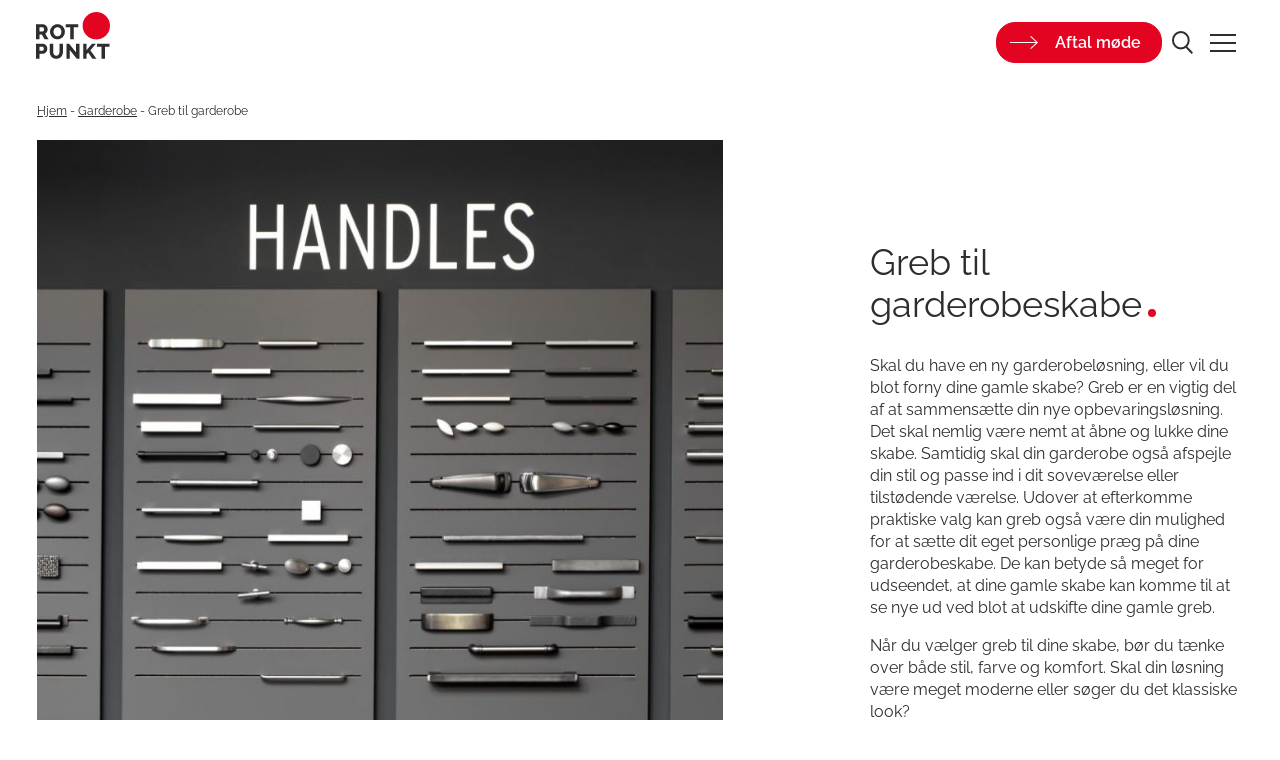

--- FILE ---
content_type: text/html; charset=UTF-8
request_url: https://rotpunkt.dk/garderobe/greb-til-garderobe/
body_size: 50480
content:
<!DOCTYPE html>
<html lang="da-DK">

<head>
    <meta charset="UTF-8">
    <meta name="viewport" content="width=device-width, initial-scale=1">
    <link rel="profile" href="http://gmpg.org/xfn/11">
    <script src="https://code.jquery.com/jquery-3.6.0.min.js"></script>

    <meta name='robots' content='index, follow, max-image-preview:large, max-snippet:-1, max-video-preview:-1' />
<link rel="alternate" hreflang="da" href="https://rotpunkt.dk/garderobe/greb-til-garderobe/" />

	<!-- This site is optimized with the Yoast SEO plugin v26.8 - https://yoast.com/product/yoast-seo-wordpress/ -->
	<title>Greb til garderobeskabe | En verden af greb i høj kvalitet</title>
	<meta name="description" content="Skal du have en ny garderobeløsning, eller vil du blot forny dine gamle skabe? Greb er en vigtig del af at sammensætte din nye opbevaringsløsning." />
	<link rel="canonical" href="https://rotpunkt.dk/garderobe/greb-til-garderobe/" />
	<meta property="og:locale" content="da_DK" />
	<meta property="og:type" content="article" />
	<meta property="og:title" content="Greb til garderobeskabe | En verden af greb i høj kvalitet" />
	<meta property="og:description" content="Skal du have en ny garderobeløsning, eller vil du blot forny dine gamle skabe? Greb er en vigtig del af at sammensætte din nye opbevaringsløsning." />
	<meta property="og:url" content="https://rotpunkt.dk/garderobe/greb-til-garderobe/" />
	<meta property="og:site_name" content="Rotpunkt" />
	<meta property="article:modified_time" content="2022-10-13T11:24:13+00:00" />
	<meta property="og:image" content="https://rotpunkt.dk/wp-content/uploads/RP_Lookbook-Detail-11_Handles-1350x900-1.jpeg" />
	<meta property="og:image:width" content="1350" />
	<meta property="og:image:height" content="900" />
	<meta property="og:image:type" content="image/jpeg" />
	<meta name="twitter:card" content="summary_large_image" />
	<script type="application/ld+json" class="yoast-schema-graph">{"@context":"https://schema.org","@graph":[{"@type":"WebPage","@id":"https://rotpunkt.dk/garderobe/greb-til-garderobe/","url":"https://rotpunkt.dk/garderobe/greb-til-garderobe/","name":"Greb til garderobeskabe | En verden af greb i høj kvalitet","isPartOf":{"@id":"https://rotpunkt.dk/#website"},"primaryImageOfPage":{"@id":"https://rotpunkt.dk/garderobe/greb-til-garderobe/#primaryimage"},"image":{"@id":"https://rotpunkt.dk/garderobe/greb-til-garderobe/#primaryimage"},"thumbnailUrl":"https://rotpunkt.dk/wp-content/uploads/RP_Lookbook-Detail-11_Handles-1350x900-1.jpeg","datePublished":"2022-10-12T08:49:25+00:00","dateModified":"2022-10-13T11:24:13+00:00","description":"Skal du have en ny garderobeløsning, eller vil du blot forny dine gamle skabe? Greb er en vigtig del af at sammensætte din nye opbevaringsløsning.","breadcrumb":{"@id":"https://rotpunkt.dk/garderobe/greb-til-garderobe/#breadcrumb"},"inLanguage":"da-DK","potentialAction":[{"@type":"ReadAction","target":["https://rotpunkt.dk/garderobe/greb-til-garderobe/"]}]},{"@type":"ImageObject","inLanguage":"da-DK","@id":"https://rotpunkt.dk/garderobe/greb-til-garderobe/#primaryimage","url":"https://rotpunkt.dk/wp-content/uploads/RP_Lookbook-Detail-11_Handles-1350x900-1.jpeg","contentUrl":"https://rotpunkt.dk/wp-content/uploads/RP_Lookbook-Detail-11_Handles-1350x900-1.jpeg","width":1350,"height":900},{"@type":"BreadcrumbList","@id":"https://rotpunkt.dk/garderobe/greb-til-garderobe/#breadcrumb","itemListElement":[{"@type":"ListItem","position":1,"name":"Hjem","item":"https://rotpunkt.dk/"},{"@type":"ListItem","position":2,"name":"Garderobe","item":"https://rotpunkt.dk/garderobe/"},{"@type":"ListItem","position":3,"name":"Greb til garderobe"}]},{"@type":"WebSite","@id":"https://rotpunkt.dk/#website","url":"https://rotpunkt.dk/","name":"Rotpunkt","description":"","publisher":{"@id":"https://rotpunkt.dk/#organization"},"potentialAction":[{"@type":"SearchAction","target":{"@type":"EntryPoint","urlTemplate":"https://rotpunkt.dk/?s={search_term_string}"},"query-input":{"@type":"PropertyValueSpecification","valueRequired":true,"valueName":"search_term_string"}}],"inLanguage":"da-DK"},{"@type":"Organization","@id":"https://rotpunkt.dk/#organization","name":"Rotpunkt","url":"https://rotpunkt.dk/","logo":{"@type":"ImageObject","inLanguage":"da-DK","@id":"https://rotpunkt.dk/#/schema/logo/image/","url":"https://rotpunkt.no/wp-content/uploads/Rotpunkt_Logo_2020_RGB.png","contentUrl":"https://rotpunkt.no/wp-content/uploads/Rotpunkt_Logo_2020_RGB.png","width":352,"height":223,"caption":"Rotpunkt"},"image":{"@id":"https://rotpunkt.dk/#/schema/logo/image/"}}]}</script>
	<!-- / Yoast SEO plugin. -->


<link rel='dns-prefetch' href='//rotpunkt.dk' />
<link rel="alternate" type="application/rss+xml" title="Rotpunkt &raquo; Feed" href="https://rotpunkt.dk/feed/" />
<link rel="alternate" type="application/rss+xml" title="Rotpunkt &raquo;-kommentar-feed" href="https://rotpunkt.dk/comments/feed/" />
<link rel="alternate" title="oEmbed (JSON)" type="application/json+oembed" href="https://rotpunkt.dk/wp-json/oembed/1.0/embed?url=https%3A%2F%2Frotpunkt.dk%2Fgarderobe%2Fgreb-til-garderobe%2F" />
<link rel="alternate" title="oEmbed (XML)" type="text/xml+oembed" href="https://rotpunkt.dk/wp-json/oembed/1.0/embed?url=https%3A%2F%2Frotpunkt.dk%2Fgarderobe%2Fgreb-til-garderobe%2F&#038;format=xml" />
<style id='wp-img-auto-sizes-contain-inline-css' type='text/css'>
img:is([sizes=auto i],[sizes^="auto," i]){contain-intrinsic-size:3000px 1500px}
/*# sourceURL=wp-img-auto-sizes-contain-inline-css */
</style>
<link rel='stylesheet' id='formidable-css' href='https://rotpunkt.dk/wp-content/plugins/formidable/css/formidableforms.css?ver=115845' type='text/css' media='all' />
<style id='classic-theme-styles-inline-css' type='text/css'>
/*! This file is auto-generated */
.wp-block-button__link{color:#fff;background-color:#32373c;border-radius:9999px;box-shadow:none;text-decoration:none;padding:calc(.667em + 2px) calc(1.333em + 2px);font-size:1.125em}.wp-block-file__button{background:#32373c;color:#fff;text-decoration:none}
/*# sourceURL=/wp-includes/css/classic-themes.min.css */
</style>
<link rel='stylesheet' id='wpml-legacy-vertical-list-0-css' href='https://rotpunkt.dk/wp-content/plugins/sitepress-multilingual-cms/templates/language-switchers/legacy-list-vertical/style.min.css?ver=1' type='text/css' media='all' />
<script type="text/javascript" id="wpml-cookie-js-extra">
/* <![CDATA[ */
var wpml_cookies = {"wp-wpml_current_language":{"value":"da","expires":1,"path":"/"}};
var wpml_cookies = {"wp-wpml_current_language":{"value":"da","expires":1,"path":"/"}};
//# sourceURL=wpml-cookie-js-extra
/* ]]> */
</script>
<script type="text/javascript" src="https://rotpunkt.dk/wp-content/plugins/sitepress-multilingual-cms/res/js/cookies/language-cookie.js?ver=486900" id="wpml-cookie-js" defer="defer" data-wp-strategy="defer"></script>
<script type="text/javascript" id="wpml-xdomain-data-js-extra">
/* <![CDATA[ */
var wpml_xdomain_data = {"css_selector":"wpml-ls-item","ajax_url":"https://rotpunkt.dk/wp-admin/admin-ajax.php","current_lang":"da","_nonce":"e751dff574"};
//# sourceURL=wpml-xdomain-data-js-extra
/* ]]> */
</script>
<script type="text/javascript" src="https://rotpunkt.dk/wp-content/plugins/sitepress-multilingual-cms/res/js/xdomain-data.js?ver=486900" id="wpml-xdomain-data-js" defer="defer" data-wp-strategy="defer"></script>
<link rel="https://api.w.org/" href="https://rotpunkt.dk/wp-json/" /><link rel="alternate" title="JSON" type="application/json" href="https://rotpunkt.dk/wp-json/wp/v2/pages/5877" /><link rel="EditURI" type="application/rsd+xml" title="RSD" href="https://rotpunkt.dk/xmlrpc.php?rsd" />
<link rel='shortlink' href='https://rotpunkt.dk/?p=5877' />
<meta name="generator" content="WPML ver:4.8.6 stt:12,38,50;" />
<style>
    html {
      touch-action: manipulation;
    }
  </style><script>document.documentElement.className += " js";</script>
<script type="text/javascript">
           var ajaxurl = "https://rotpunkt.dk/wp-admin/admin-ajax.php";
         </script><link rel="icon" href="https://rotpunkt.dk/wp-content/uploads/favicon-150x150.png" sizes="32x32" />
<link rel="icon" href="https://rotpunkt.dk/wp-content/uploads/favicon.png" sizes="192x192" />
<link rel="apple-touch-icon" href="https://rotpunkt.dk/wp-content/uploads/favicon.png" />
<meta name="msapplication-TileImage" content="https://rotpunkt.dk/wp-content/uploads/favicon.png" />
<!-- Google Tag Manager -->
<script>(function(w,d,s,l,i){w[l]=w[l]||[];w[l].push({'gtm.start':new Date().getTime(),event:'gtm.js'});var f=d.getElementsByTagName(s)[0],j=d.createElement(s),dl=l!='dataLayer'?'&l='+l:'';j.async=true;j.src='https://ss.rotpunkt.dk/lsazfxsq.js?st='+i+dl+'';f.parentNode.insertBefore(j,f);})(window,document,'script','dataLayer','KHJHLW4');</script>
<!-- End Google Tag Manager --><style>/*! normalize.css v8.0.1 | MIT License | github.com/necolas/normalize.css */html{line-height:1.15;-webkit-text-size-adjust:100%}body{margin:0}main{display:block}h1{font-size:2em;margin:0.67em 0}hr{-webkit-box-sizing:content-box;box-sizing:content-box;height:0;overflow:visible}pre{font-family:monospace,monospace;font-size:1em}a{background-color:transparent}abbr[title]{border-bottom:none;text-decoration:underline;-webkit-text-decoration:underline dotted;text-decoration:underline dotted}b,strong{font-weight:bolder}code,kbd,samp{font-family:monospace,monospace;font-size:1em}small{font-size:80%}sub,sup{font-size:75%;line-height:0;position:relative;vertical-align:baseline}sub{bottom:-0.25em}sup{top:-0.5em}img{border-style:none}button,input,optgroup,select,textarea{font-family:inherit;font-size:100%;line-height:1.15;margin:0}button,input{overflow:visible}button,select{text-transform:none}[type=button],[type=reset],[type=submit],button{-webkit-appearance:button}[type=button]::-moz-focus-inner,[type=reset]::-moz-focus-inner,[type=submit]::-moz-focus-inner,button::-moz-focus-inner{border-style:none;padding:0}[type=button]:-moz-focusring,[type=reset]:-moz-focusring,[type=submit]:-moz-focusring,button:-moz-focusring{outline:1px dotted ButtonText}fieldset{padding:0.35em 0.75em 0.625em}legend{-webkit-box-sizing:border-box;box-sizing:border-box;color:inherit;display:table;max-width:100%;padding:0;white-space:normal}progress{vertical-align:baseline}textarea{overflow:auto}[type=checkbox],[type=radio]{-webkit-box-sizing:border-box;box-sizing:border-box;padding:0}[type=number]::-webkit-inner-spin-button,[type=number]::-webkit-outer-spin-button{height:auto}[type=search]{-webkit-appearance:textfield;outline-offset:-2px}[type=search]::-webkit-search-decoration{-webkit-appearance:none}::-webkit-file-upload-button{-webkit-appearance:button;font:inherit}details{display:block}summary{display:list-item}template{display:none}[hidden]{display:none}input[type=search]::-webkit-search-cancel-button,input[type=search]::-webkit-search-decoration,input[type=search]::-webkit-search-results-button,input[type=search]::-webkit-search-results-decoration{-webkit-appearance:none}[class*=" grid"],[class^=grid]{width:100%;max-width:1640px;display:grid;display:-ms-grid;grid-column-gap:2.6875rem;grid-row-gap:2.8125rem;margin:0 auto}@media screen and (min-width:90em){[class*=" grid"],[class^=grid]{grid-column-gap:2.6875rem;grid-row-gap:2.8125rem}}@media screen and (min-width:48em) and (max-width:64em){[class*=" grid"],[class^=grid]{grid-column-gap:2.25rem;grid-row-gap:1.875rem}}@media screen and (max-width:47.9375em){[class*=" grid"],[class^=grid]{grid-column-gap:1.25rem;grid-row-gap:1.25rem}}[class*=" grid"].side-padding,[class^=grid].side-padding{padding-left:37px;padding-right:37px}@media screen and (min-width:90em){[class*=" grid"].side-padding,[class^=grid].side-padding{padding-left:37px;padding-right:37px}}@media screen and (min-width:48em) and (max-width:64em){[class*=" grid"].side-padding,[class^=grid].side-padding{padding-left:37px;padding-right:37px}}@media screen and (max-width:47.9375em){[class*=" grid"].side-padding,[class^=grid].side-padding{padding-left:42px;padding-right:42px}}[class*=" grid"].side-margin,[class^=grid].side-margin{margin-left:37px;margin-right:37px;width:calc(100% - 37px * 2)}@media screen and (min-width:90em){[class*=" grid"].side-margin,[class^=grid].side-margin{margin-left:37px;margin-right:37px}}@media screen and (min-width:48em) and (max-width:64em){[class*=" grid"].side-margin,[class^=grid].side-margin{margin-left:37px;margin-right:37px}}@media screen and (max-width:47.9375em){[class*=" grid"].side-margin,[class^=grid].side-margin{margin-left:42px;margin-right:42px}}[class*=" grid"].padding,[class^=grid].padding{padding:37px}@media screen and (min-width:90em){[class*=" grid"].padding,[class^=grid].padding{padding:37px}}@media screen and (min-width:48em) and (max-width:64em){[class*=" grid"].padding,[class^=grid].padding{padding:37px}}@media screen and (max-width:47.9375em){[class*=" grid"].padding,[class^=grid].padding{padding:42px}}[class*=" grid"].margin,[class^=grid].margin{margin:37px;width:calc(100% - 37px * 2)}@media screen and (min-width:90em){[class*=" grid"].margin,[class^=grid].margin{margin:37px}}@media screen and (min-width:48em) and (max-width:64em){[class*=" grid"].margin,[class^=grid].margin{margin:37px}}@media screen and (max-width:47.9375em){[class*=" grid"].margin,[class^=grid].margin{margin:42px}}[class*=" grid"].col,[class^=grid].col{grid-auto-flow:column}[class*=" grid"].row,[class^=grid].row{grid-auto-flow:row}@media screen and (min-width:90em) and (max-width:99.9375em){[class*=" grid"].xl-col,[class^=grid].xl-col{grid-auto-flow:column}[class*=" grid"].xl-row,[class^=grid].xl-row{grid-auto-flow:row}}@media screen and (min-width:48em) and (max-width:64em){[class*=" grid"].m-col,[class^=grid].m-col{grid-auto-flow:column}[class*=" grid"].m-row,[class^=grid].m-row{grid-auto-flow:row}}@media screen and (max-width:47.9375em){[class*=" grid"].s-col,[class^=grid].s-col{grid-auto-flow:column}[class*=" grid"].s-row,[class^=grid].s-row{grid-auto-flow:row}}[class*=" grid"].full,[class^=grid].full{max-width:none}.grid-1{-ms-grid-columns:(minmax(0,1fr))[1];grid-template-columns:repeat(1,minmax(0,1fr))}.grid-1 *{max-width:100%}.grid-1.auto{-ms-grid-columns:(auto)[1]!important;grid-template-columns:repeat(1,auto)!important}.grid-col-1{-ms-grid-columns:(minmax(0,1fr))[1];grid-template-columns:repeat(1,minmax(0,1fr))}.grid-col-1 *{max-width:100%;overflow:hidden}.grid-col-1.auto{-ms-grid-columns:(auto)[1]!important;grid-template-columns:repeat(1,auto)!important}.grid-row-1{-ms-grid-rows:(minmax(0,1fr))[1];grid-template-rows:repeat(1,minmax(0,1fr))}.grid-row-1 *{max-width:100%;overflow:hidden}.grid-row-1.auto{-ms-grid-columns:(auto)[1]!important;grid-template-columns:repeat(1,auto)!important}.grid-2{-ms-grid-columns:(minmax(0,1fr))[2];grid-template-columns:repeat(2,minmax(0,1fr))}.grid-2 *{max-width:100%}.grid-2.auto{-ms-grid-columns:(auto)[2]!important;grid-template-columns:repeat(2,auto)!important}.grid-col-2{-ms-grid-columns:(minmax(0,1fr))[2];grid-template-columns:repeat(2,minmax(0,1fr))}.grid-col-2 *{max-width:100%;overflow:hidden}.grid-col-2.auto{-ms-grid-columns:(auto)[2]!important;grid-template-columns:repeat(2,auto)!important}.grid-row-2{-ms-grid-rows:(minmax(0,1fr))[2];grid-template-rows:repeat(2,minmax(0,1fr))}.grid-row-2 *{max-width:100%;overflow:hidden}.grid-row-2.auto{-ms-grid-columns:(auto)[2]!important;grid-template-columns:repeat(2,auto)!important}.grid-3{-ms-grid-columns:(minmax(0,1fr))[3];grid-template-columns:repeat(3,minmax(0,1fr))}.grid-3 *{max-width:100%}.grid-3.auto{-ms-grid-columns:(auto)[3]!important;grid-template-columns:repeat(3,auto)!important}.grid-col-3{-ms-grid-columns:(minmax(0,1fr))[3];grid-template-columns:repeat(3,minmax(0,1fr))}.grid-col-3 *{max-width:100%;overflow:hidden}.grid-col-3.auto{-ms-grid-columns:(auto)[3]!important;grid-template-columns:repeat(3,auto)!important}.grid-row-3{-ms-grid-rows:(minmax(0,1fr))[3];grid-template-rows:repeat(3,minmax(0,1fr))}.grid-row-3 *{max-width:100%;overflow:hidden}.grid-row-3.auto{-ms-grid-columns:(auto)[3]!important;grid-template-columns:repeat(3,auto)!important}.grid-4{-ms-grid-columns:(minmax(0,1fr))[4];grid-template-columns:repeat(4,minmax(0,1fr))}.grid-4 *{max-width:100%}.grid-4.auto{-ms-grid-columns:(auto)[4]!important;grid-template-columns:repeat(4,auto)!important}.grid-col-4{-ms-grid-columns:(minmax(0,1fr))[4];grid-template-columns:repeat(4,minmax(0,1fr))}.grid-col-4 *{max-width:100%;overflow:hidden}.grid-col-4.auto{-ms-grid-columns:(auto)[4]!important;grid-template-columns:repeat(4,auto)!important}.grid-row-4{-ms-grid-rows:(minmax(0,1fr))[4];grid-template-rows:repeat(4,minmax(0,1fr))}.grid-row-4 *{max-width:100%;overflow:hidden}.grid-row-4.auto{-ms-grid-columns:(auto)[4]!important;grid-template-columns:repeat(4,auto)!important}.grid-5{-ms-grid-columns:(minmax(0,1fr))[5];grid-template-columns:repeat(5,minmax(0,1fr))}.grid-5 *{max-width:100%}.grid-5.auto{-ms-grid-columns:(auto)[5]!important;grid-template-columns:repeat(5,auto)!important}.grid-col-5{-ms-grid-columns:(minmax(0,1fr))[5];grid-template-columns:repeat(5,minmax(0,1fr))}.grid-col-5 *{max-width:100%;overflow:hidden}.grid-col-5.auto{-ms-grid-columns:(auto)[5]!important;grid-template-columns:repeat(5,auto)!important}.grid-row-5{-ms-grid-rows:(minmax(0,1fr))[5];grid-template-rows:repeat(5,minmax(0,1fr))}.grid-row-5 *{max-width:100%;overflow:hidden}.grid-row-5.auto{-ms-grid-columns:(auto)[5]!important;grid-template-columns:repeat(5,auto)!important}.grid-6{-ms-grid-columns:(minmax(0,1fr))[6];grid-template-columns:repeat(6,minmax(0,1fr))}.grid-6 *{max-width:100%}.grid-6.auto{-ms-grid-columns:(auto)[6]!important;grid-template-columns:repeat(6,auto)!important}.grid-col-6{-ms-grid-columns:(minmax(0,1fr))[6];grid-template-columns:repeat(6,minmax(0,1fr))}.grid-col-6 *{max-width:100%;overflow:hidden}.grid-col-6.auto{-ms-grid-columns:(auto)[6]!important;grid-template-columns:repeat(6,auto)!important}.grid-row-6{-ms-grid-rows:(minmax(0,1fr))[6];grid-template-rows:repeat(6,minmax(0,1fr))}.grid-row-6 *{max-width:100%;overflow:hidden}.grid-row-6.auto{-ms-grid-columns:(auto)[6]!important;grid-template-columns:repeat(6,auto)!important}.grid-7{-ms-grid-columns:(minmax(0,1fr))[7];grid-template-columns:repeat(7,minmax(0,1fr))}.grid-7 *{max-width:100%}.grid-7.auto{-ms-grid-columns:(auto)[7]!important;grid-template-columns:repeat(7,auto)!important}.grid-col-7{-ms-grid-columns:(minmax(0,1fr))[7];grid-template-columns:repeat(7,minmax(0,1fr))}.grid-col-7 *{max-width:100%;overflow:hidden}.grid-col-7.auto{-ms-grid-columns:(auto)[7]!important;grid-template-columns:repeat(7,auto)!important}.grid-row-7{-ms-grid-rows:(minmax(0,1fr))[7];grid-template-rows:repeat(7,minmax(0,1fr))}.grid-row-7 *{max-width:100%;overflow:hidden}.grid-row-7.auto{-ms-grid-columns:(auto)[7]!important;grid-template-columns:repeat(7,auto)!important}.grid-8{-ms-grid-columns:(minmax(0,1fr))[8];grid-template-columns:repeat(8,minmax(0,1fr))}.grid-8 *{max-width:100%}.grid-8.auto{-ms-grid-columns:(auto)[8]!important;grid-template-columns:repeat(8,auto)!important}.grid-col-8{-ms-grid-columns:(minmax(0,1fr))[8];grid-template-columns:repeat(8,minmax(0,1fr))}.grid-col-8 *{max-width:100%;overflow:hidden}.grid-col-8.auto{-ms-grid-columns:(auto)[8]!important;grid-template-columns:repeat(8,auto)!important}.grid-row-8{-ms-grid-rows:(minmax(0,1fr))[8];grid-template-rows:repeat(8,minmax(0,1fr))}.grid-row-8 *{max-width:100%;overflow:hidden}.grid-row-8.auto{-ms-grid-columns:(auto)[8]!important;grid-template-columns:repeat(8,auto)!important}.grid-9{-ms-grid-columns:(minmax(0,1fr))[9];grid-template-columns:repeat(9,minmax(0,1fr))}.grid-9 *{max-width:100%}.grid-9.auto{-ms-grid-columns:(auto)[9]!important;grid-template-columns:repeat(9,auto)!important}.grid-col-9{-ms-grid-columns:(minmax(0,1fr))[9];grid-template-columns:repeat(9,minmax(0,1fr))}.grid-col-9 *{max-width:100%;overflow:hidden}.grid-col-9.auto{-ms-grid-columns:(auto)[9]!important;grid-template-columns:repeat(9,auto)!important}.grid-row-9{-ms-grid-rows:(minmax(0,1fr))[9];grid-template-rows:repeat(9,minmax(0,1fr))}.grid-row-9 *{max-width:100%;overflow:hidden}.grid-row-9.auto{-ms-grid-columns:(auto)[9]!important;grid-template-columns:repeat(9,auto)!important}.grid-10{-ms-grid-columns:(minmax(0,1fr))[10];grid-template-columns:repeat(10,minmax(0,1fr))}.grid-10 *{max-width:100%}.grid-10.auto{-ms-grid-columns:(auto)[10]!important;grid-template-columns:repeat(10,auto)!important}.grid-col-10{-ms-grid-columns:(minmax(0,1fr))[10];grid-template-columns:repeat(10,minmax(0,1fr))}.grid-col-10 *{max-width:100%;overflow:hidden}.grid-col-10.auto{-ms-grid-columns:(auto)[10]!important;grid-template-columns:repeat(10,auto)!important}.grid-row-10{-ms-grid-rows:(minmax(0,1fr))[10];grid-template-rows:repeat(10,minmax(0,1fr))}.grid-row-10 *{max-width:100%;overflow:hidden}.grid-row-10.auto{-ms-grid-columns:(auto)[10]!important;grid-template-columns:repeat(10,auto)!important}.grid-11{-ms-grid-columns:(minmax(0,1fr))[11];grid-template-columns:repeat(11,minmax(0,1fr))}.grid-11 *{max-width:100%}.grid-11.auto{-ms-grid-columns:(auto)[11]!important;grid-template-columns:repeat(11,auto)!important}.grid-col-11{-ms-grid-columns:(minmax(0,1fr))[11];grid-template-columns:repeat(11,minmax(0,1fr))}.grid-col-11 *{max-width:100%;overflow:hidden}.grid-col-11.auto{-ms-grid-columns:(auto)[11]!important;grid-template-columns:repeat(11,auto)!important}.grid-row-11{-ms-grid-rows:(minmax(0,1fr))[11];grid-template-rows:repeat(11,minmax(0,1fr))}.grid-row-11 *{max-width:100%;overflow:hidden}.grid-row-11.auto{-ms-grid-columns:(auto)[11]!important;grid-template-columns:repeat(11,auto)!important}.grid-12{-ms-grid-columns:(minmax(0,1fr))[12];grid-template-columns:repeat(12,minmax(0,1fr))}.grid-12 *{max-width:100%}.grid-12.auto{-ms-grid-columns:(auto)[12]!important;grid-template-columns:repeat(12,auto)!important}.grid-col-12{-ms-grid-columns:(minmax(0,1fr))[12];grid-template-columns:repeat(12,minmax(0,1fr))}.grid-col-12 *{max-width:100%;overflow:hidden}.grid-col-12.auto{-ms-grid-columns:(auto)[12]!important;grid-template-columns:repeat(12,auto)!important}.grid-row-12{-ms-grid-rows:(minmax(0,1fr))[12];grid-template-rows:repeat(12,minmax(0,1fr))}.grid-row-12 *{max-width:100%;overflow:hidden}.grid-row-12.auto{-ms-grid-columns:(auto)[12]!important;grid-template-columns:repeat(12,auto)!important}@media screen and (min-width:90em) and (max-width:99.9375em){.grid-xl-1{-ms-grid-columns:(minmax(0,1fr))[1];grid-template-columns:repeat(1,minmax(0,1fr));grid-auto-flow:unset!important}.grid-xl-1 *{max-width:100%}.grid-xl-1.auto{-ms-grid-columns:(auto)[1]!important;grid-template-columns:repeat(1,auto)!important}.grid-xl-1>*{width:100%!important}.grid-col-xl-1{-ms-grid-columns:(minmax(0,1fr))[1];grid-template-columns:repeat(1,minmax(0,1fr));grid-auto-flow:unset!important}.grid-col-xl-1 *{max-width:100%;overflow:hidden}.grid-col-xl-1.auto{-ms-grid-columns:(auto)[1]!important;grid-template-columns:repeat(1,auto)!important}.grid-col-xl-1>*{width:100%!important}.grid-row-xl-1{-ms-grid-rows:(minmax(0,1fr))[1];grid-template-rows:repeat(1,minmax(0,1fr));grid-auto-flow:unset!important}.grid-row-xl-1 *{max-width:100%;overflow:hidden}.grid-row-xl-1.auto{-ms-grid-columns:(auto)[1]!important;grid-template-columns:repeat(1,auto)!important}.grid-row-xl-1>*{width:100%!important}}@media screen and (min-width:48em) and (max-width:64em){.grid-m-1{-ms-grid-columns:(minmax(0,1fr))[1];grid-template-columns:repeat(1,minmax(0,1fr));grid-auto-flow:unset!important}.grid-m-1 *{max-width:100%}.grid-m-1.auto{-ms-grid-columns:(auto)[1]!important;grid-template-columns:repeat(1,auto)!important}.grid-m-1>*{width:100%!important}.grid-col-m-1{-ms-grid-columns:(minmax(0,1fr))[1];grid-template-columns:repeat(1,minmax(0,1fr));grid-auto-flow:unset!important}.grid-col-m-1 *{max-width:100%;overflow:hidden}.grid-col-m-1.auto{-ms-grid-columns:(auto)[1]!important;grid-template-columns:repeat(1,auto)!important}.grid-col-m-1>*{width:100%!important}.grid-row-m-1{-ms-grid-rows:(minmax(0,1fr))[1];grid-template-rows:repeat(1,minmax(0,1fr));grid-auto-flow:unset!important}.grid-row-m-1 *{max-width:100%;overflow:hidden}.grid-row-m-1.auto{-ms-grid-columns:(auto)[1]!important;grid-template-columns:repeat(1,auto)!important}.grid-row-m-1>*{width:100%!important}}@media screen and (max-width:47.9375em){.grid-s-1{-ms-grid-columns:(minmax(0,1fr))[1];grid-template-columns:repeat(1,minmax(0,1fr));grid-auto-flow:unset!important}.grid-s-1 *{max-width:100%}.grid-s-1.auto{-ms-grid-columns:(auto)[1]!important;grid-template-columns:repeat(1,auto)!important}.grid-s-1>*{width:100%!important}.grid-col-s-1{-ms-grid-columns:(minmax(0,1fr))[1];grid-template-columns:repeat(1,minmax(0,1fr));grid-auto-flow:unset!important}.grid-col-s-1 *{max-width:100%;overflow:hidden}.grid-col-s-1.auto{-ms-grid-columns:(auto)[1]!important;grid-template-columns:repeat(1,auto)!important}.grid-col-s-1>*{width:100%!important}.grid-row-s-1{-ms-grid-rows:(minmax(0,1fr))[1];grid-template-rows:repeat(1,minmax(0,1fr));grid-auto-flow:unset!important}.grid-row-s-1 *{max-width:100%;overflow:hidden}.grid-row-s-1.auto{-ms-grid-columns:(auto)[1]!important;grid-template-columns:repeat(1,auto)!important}.grid-row-s-1>*{width:100%!important}}@media screen and (min-width:90em) and (max-width:99.9375em){.grid-xl-2{-ms-grid-columns:(minmax(0,1fr))[2];grid-template-columns:repeat(2,minmax(0,1fr));grid-auto-flow:unset!important}.grid-xl-2 *{max-width:100%}.grid-xl-2.auto{-ms-grid-columns:(auto)[2]!important;grid-template-columns:repeat(2,auto)!important}.grid-xl-2>*{width:100%!important}.grid-col-xl-2{-ms-grid-columns:(minmax(0,1fr))[2];grid-template-columns:repeat(2,minmax(0,1fr));grid-auto-flow:unset!important}.grid-col-xl-2 *{max-width:100%;overflow:hidden}.grid-col-xl-2.auto{-ms-grid-columns:(auto)[2]!important;grid-template-columns:repeat(2,auto)!important}.grid-col-xl-2>*{width:100%!important}.grid-row-xl-2{-ms-grid-rows:(minmax(0,1fr))[2];grid-template-rows:repeat(2,minmax(0,1fr));grid-auto-flow:unset!important}.grid-row-xl-2 *{max-width:100%;overflow:hidden}.grid-row-xl-2.auto{-ms-grid-columns:(auto)[2]!important;grid-template-columns:repeat(2,auto)!important}.grid-row-xl-2>*{width:100%!important}}@media screen and (min-width:48em) and (max-width:64em){.grid-m-2{-ms-grid-columns:(minmax(0,1fr))[2];grid-template-columns:repeat(2,minmax(0,1fr));grid-auto-flow:unset!important}.grid-m-2 *{max-width:100%}.grid-m-2.auto{-ms-grid-columns:(auto)[2]!important;grid-template-columns:repeat(2,auto)!important}.grid-m-2>*{width:100%!important}.grid-col-m-2{-ms-grid-columns:(minmax(0,1fr))[2];grid-template-columns:repeat(2,minmax(0,1fr));grid-auto-flow:unset!important}.grid-col-m-2 *{max-width:100%;overflow:hidden}.grid-col-m-2.auto{-ms-grid-columns:(auto)[2]!important;grid-template-columns:repeat(2,auto)!important}.grid-col-m-2>*{width:100%!important}.grid-row-m-2{-ms-grid-rows:(minmax(0,1fr))[2];grid-template-rows:repeat(2,minmax(0,1fr));grid-auto-flow:unset!important}.grid-row-m-2 *{max-width:100%;overflow:hidden}.grid-row-m-2.auto{-ms-grid-columns:(auto)[2]!important;grid-template-columns:repeat(2,auto)!important}.grid-row-m-2>*{width:100%!important}}@media screen and (max-width:47.9375em){.grid-s-2{-ms-grid-columns:(minmax(0,1fr))[2];grid-template-columns:repeat(2,minmax(0,1fr));grid-auto-flow:unset!important}.grid-s-2 *{max-width:100%}.grid-s-2.auto{-ms-grid-columns:(auto)[2]!important;grid-template-columns:repeat(2,auto)!important}.grid-s-2>*{width:100%!important}.grid-col-s-2{-ms-grid-columns:(minmax(0,1fr))[2];grid-template-columns:repeat(2,minmax(0,1fr));grid-auto-flow:unset!important}.grid-col-s-2 *{max-width:100%;overflow:hidden}.grid-col-s-2.auto{-ms-grid-columns:(auto)[2]!important;grid-template-columns:repeat(2,auto)!important}.grid-col-s-2>*{width:100%!important}.grid-row-s-2{-ms-grid-rows:(minmax(0,1fr))[2];grid-template-rows:repeat(2,minmax(0,1fr));grid-auto-flow:unset!important}.grid-row-s-2 *{max-width:100%;overflow:hidden}.grid-row-s-2.auto{-ms-grid-columns:(auto)[2]!important;grid-template-columns:repeat(2,auto)!important}.grid-row-s-2>*{width:100%!important}}@media screen and (min-width:90em) and (max-width:99.9375em){.grid-xl-3{-ms-grid-columns:(minmax(0,1fr))[3];grid-template-columns:repeat(3,minmax(0,1fr));grid-auto-flow:unset!important}.grid-xl-3 *{max-width:100%}.grid-xl-3.auto{-ms-grid-columns:(auto)[3]!important;grid-template-columns:repeat(3,auto)!important}.grid-xl-3>*{width:100%!important}.grid-col-xl-3{-ms-grid-columns:(minmax(0,1fr))[3];grid-template-columns:repeat(3,minmax(0,1fr));grid-auto-flow:unset!important}.grid-col-xl-3 *{max-width:100%;overflow:hidden}.grid-col-xl-3.auto{-ms-grid-columns:(auto)[3]!important;grid-template-columns:repeat(3,auto)!important}.grid-col-xl-3>*{width:100%!important}.grid-row-xl-3{-ms-grid-rows:(minmax(0,1fr))[3];grid-template-rows:repeat(3,minmax(0,1fr));grid-auto-flow:unset!important}.grid-row-xl-3 *{max-width:100%;overflow:hidden}.grid-row-xl-3.auto{-ms-grid-columns:(auto)[3]!important;grid-template-columns:repeat(3,auto)!important}.grid-row-xl-3>*{width:100%!important}}@media screen and (min-width:48em) and (max-width:64em){.grid-m-3{-ms-grid-columns:(minmax(0,1fr))[3];grid-template-columns:repeat(3,minmax(0,1fr));grid-auto-flow:unset!important}.grid-m-3 *{max-width:100%}.grid-m-3.auto{-ms-grid-columns:(auto)[3]!important;grid-template-columns:repeat(3,auto)!important}.grid-m-3>*{width:100%!important}.grid-col-m-3{-ms-grid-columns:(minmax(0,1fr))[3];grid-template-columns:repeat(3,minmax(0,1fr));grid-auto-flow:unset!important}.grid-col-m-3 *{max-width:100%;overflow:hidden}.grid-col-m-3.auto{-ms-grid-columns:(auto)[3]!important;grid-template-columns:repeat(3,auto)!important}.grid-col-m-3>*{width:100%!important}.grid-row-m-3{-ms-grid-rows:(minmax(0,1fr))[3];grid-template-rows:repeat(3,minmax(0,1fr));grid-auto-flow:unset!important}.grid-row-m-3 *{max-width:100%;overflow:hidden}.grid-row-m-3.auto{-ms-grid-columns:(auto)[3]!important;grid-template-columns:repeat(3,auto)!important}.grid-row-m-3>*{width:100%!important}}@media screen and (max-width:47.9375em){.grid-s-3{-ms-grid-columns:(minmax(0,1fr))[3];grid-template-columns:repeat(3,minmax(0,1fr));grid-auto-flow:unset!important}.grid-s-3 *{max-width:100%}.grid-s-3.auto{-ms-grid-columns:(auto)[3]!important;grid-template-columns:repeat(3,auto)!important}.grid-s-3>*{width:100%!important}.grid-col-s-3{-ms-grid-columns:(minmax(0,1fr))[3];grid-template-columns:repeat(3,minmax(0,1fr));grid-auto-flow:unset!important}.grid-col-s-3 *{max-width:100%;overflow:hidden}.grid-col-s-3.auto{-ms-grid-columns:(auto)[3]!important;grid-template-columns:repeat(3,auto)!important}.grid-col-s-3>*{width:100%!important}.grid-row-s-3{-ms-grid-rows:(minmax(0,1fr))[3];grid-template-rows:repeat(3,minmax(0,1fr));grid-auto-flow:unset!important}.grid-row-s-3 *{max-width:100%;overflow:hidden}.grid-row-s-3.auto{-ms-grid-columns:(auto)[3]!important;grid-template-columns:repeat(3,auto)!important}.grid-row-s-3>*{width:100%!important}}@media screen and (min-width:90em) and (max-width:99.9375em){.grid-xl-4{-ms-grid-columns:(minmax(0,1fr))[4];grid-template-columns:repeat(4,minmax(0,1fr));grid-auto-flow:unset!important}.grid-xl-4 *{max-width:100%}.grid-xl-4.auto{-ms-grid-columns:(auto)[4]!important;grid-template-columns:repeat(4,auto)!important}.grid-xl-4>*{width:100%!important}.grid-col-xl-4{-ms-grid-columns:(minmax(0,1fr))[4];grid-template-columns:repeat(4,minmax(0,1fr));grid-auto-flow:unset!important}.grid-col-xl-4 *{max-width:100%;overflow:hidden}.grid-col-xl-4.auto{-ms-grid-columns:(auto)[4]!important;grid-template-columns:repeat(4,auto)!important}.grid-col-xl-4>*{width:100%!important}.grid-row-xl-4{-ms-grid-rows:(minmax(0,1fr))[4];grid-template-rows:repeat(4,minmax(0,1fr));grid-auto-flow:unset!important}.grid-row-xl-4 *{max-width:100%;overflow:hidden}.grid-row-xl-4.auto{-ms-grid-columns:(auto)[4]!important;grid-template-columns:repeat(4,auto)!important}.grid-row-xl-4>*{width:100%!important}}@media screen and (min-width:48em) and (max-width:64em){.grid-m-4{-ms-grid-columns:(minmax(0,1fr))[4];grid-template-columns:repeat(4,minmax(0,1fr));grid-auto-flow:unset!important}.grid-m-4 *{max-width:100%}.grid-m-4.auto{-ms-grid-columns:(auto)[4]!important;grid-template-columns:repeat(4,auto)!important}.grid-m-4>*{width:100%!important}.grid-col-m-4{-ms-grid-columns:(minmax(0,1fr))[4];grid-template-columns:repeat(4,minmax(0,1fr));grid-auto-flow:unset!important}.grid-col-m-4 *{max-width:100%;overflow:hidden}.grid-col-m-4.auto{-ms-grid-columns:(auto)[4]!important;grid-template-columns:repeat(4,auto)!important}.grid-col-m-4>*{width:100%!important}.grid-row-m-4{-ms-grid-rows:(minmax(0,1fr))[4];grid-template-rows:repeat(4,minmax(0,1fr));grid-auto-flow:unset!important}.grid-row-m-4 *{max-width:100%;overflow:hidden}.grid-row-m-4.auto{-ms-grid-columns:(auto)[4]!important;grid-template-columns:repeat(4,auto)!important}.grid-row-m-4>*{width:100%!important}}@media screen and (max-width:47.9375em){.grid-s-4{-ms-grid-columns:(minmax(0,1fr))[4];grid-template-columns:repeat(4,minmax(0,1fr));grid-auto-flow:unset!important}.grid-s-4 *{max-width:100%}.grid-s-4.auto{-ms-grid-columns:(auto)[4]!important;grid-template-columns:repeat(4,auto)!important}.grid-s-4>*{width:100%!important}.grid-col-s-4{-ms-grid-columns:(minmax(0,1fr))[4];grid-template-columns:repeat(4,minmax(0,1fr));grid-auto-flow:unset!important}.grid-col-s-4 *{max-width:100%;overflow:hidden}.grid-col-s-4.auto{-ms-grid-columns:(auto)[4]!important;grid-template-columns:repeat(4,auto)!important}.grid-col-s-4>*{width:100%!important}.grid-row-s-4{-ms-grid-rows:(minmax(0,1fr))[4];grid-template-rows:repeat(4,minmax(0,1fr));grid-auto-flow:unset!important}.grid-row-s-4 *{max-width:100%;overflow:hidden}.grid-row-s-4.auto{-ms-grid-columns:(auto)[4]!important;grid-template-columns:repeat(4,auto)!important}.grid-row-s-4>*{width:100%!important}}@media screen and (min-width:90em) and (max-width:99.9375em){.grid-xl-5{-ms-grid-columns:(minmax(0,1fr))[5];grid-template-columns:repeat(5,minmax(0,1fr));grid-auto-flow:unset!important}.grid-xl-5 *{max-width:100%}.grid-xl-5.auto{-ms-grid-columns:(auto)[5]!important;grid-template-columns:repeat(5,auto)!important}.grid-xl-5>*{width:100%!important}.grid-col-xl-5{-ms-grid-columns:(minmax(0,1fr))[5];grid-template-columns:repeat(5,minmax(0,1fr));grid-auto-flow:unset!important}.grid-col-xl-5 *{max-width:100%;overflow:hidden}.grid-col-xl-5.auto{-ms-grid-columns:(auto)[5]!important;grid-template-columns:repeat(5,auto)!important}.grid-col-xl-5>*{width:100%!important}.grid-row-xl-5{-ms-grid-rows:(minmax(0,1fr))[5];grid-template-rows:repeat(5,minmax(0,1fr));grid-auto-flow:unset!important}.grid-row-xl-5 *{max-width:100%;overflow:hidden}.grid-row-xl-5.auto{-ms-grid-columns:(auto)[5]!important;grid-template-columns:repeat(5,auto)!important}.grid-row-xl-5>*{width:100%!important}}@media screen and (min-width:48em) and (max-width:64em){.grid-m-5{-ms-grid-columns:(minmax(0,1fr))[5];grid-template-columns:repeat(5,minmax(0,1fr));grid-auto-flow:unset!important}.grid-m-5 *{max-width:100%}.grid-m-5.auto{-ms-grid-columns:(auto)[5]!important;grid-template-columns:repeat(5,auto)!important}.grid-m-5>*{width:100%!important}.grid-col-m-5{-ms-grid-columns:(minmax(0,1fr))[5];grid-template-columns:repeat(5,minmax(0,1fr));grid-auto-flow:unset!important}.grid-col-m-5 *{max-width:100%;overflow:hidden}.grid-col-m-5.auto{-ms-grid-columns:(auto)[5]!important;grid-template-columns:repeat(5,auto)!important}.grid-col-m-5>*{width:100%!important}.grid-row-m-5{-ms-grid-rows:(minmax(0,1fr))[5];grid-template-rows:repeat(5,minmax(0,1fr));grid-auto-flow:unset!important}.grid-row-m-5 *{max-width:100%;overflow:hidden}.grid-row-m-5.auto{-ms-grid-columns:(auto)[5]!important;grid-template-columns:repeat(5,auto)!important}.grid-row-m-5>*{width:100%!important}}@media screen and (max-width:47.9375em){.grid-s-5{-ms-grid-columns:(minmax(0,1fr))[5];grid-template-columns:repeat(5,minmax(0,1fr));grid-auto-flow:unset!important}.grid-s-5 *{max-width:100%}.grid-s-5.auto{-ms-grid-columns:(auto)[5]!important;grid-template-columns:repeat(5,auto)!important}.grid-s-5>*{width:100%!important}.grid-col-s-5{-ms-grid-columns:(minmax(0,1fr))[5];grid-template-columns:repeat(5,minmax(0,1fr));grid-auto-flow:unset!important}.grid-col-s-5 *{max-width:100%;overflow:hidden}.grid-col-s-5.auto{-ms-grid-columns:(auto)[5]!important;grid-template-columns:repeat(5,auto)!important}.grid-col-s-5>*{width:100%!important}.grid-row-s-5{-ms-grid-rows:(minmax(0,1fr))[5];grid-template-rows:repeat(5,minmax(0,1fr));grid-auto-flow:unset!important}.grid-row-s-5 *{max-width:100%;overflow:hidden}.grid-row-s-5.auto{-ms-grid-columns:(auto)[5]!important;grid-template-columns:repeat(5,auto)!important}.grid-row-s-5>*{width:100%!important}}@media screen and (min-width:90em) and (max-width:99.9375em){.grid-xl-6{-ms-grid-columns:(minmax(0,1fr))[6];grid-template-columns:repeat(6,minmax(0,1fr));grid-auto-flow:unset!important}.grid-xl-6 *{max-width:100%}.grid-xl-6.auto{-ms-grid-columns:(auto)[6]!important;grid-template-columns:repeat(6,auto)!important}.grid-xl-6>*{width:100%!important}.grid-col-xl-6{-ms-grid-columns:(minmax(0,1fr))[6];grid-template-columns:repeat(6,minmax(0,1fr));grid-auto-flow:unset!important}.grid-col-xl-6 *{max-width:100%;overflow:hidden}.grid-col-xl-6.auto{-ms-grid-columns:(auto)[6]!important;grid-template-columns:repeat(6,auto)!important}.grid-col-xl-6>*{width:100%!important}.grid-row-xl-6{-ms-grid-rows:(minmax(0,1fr))[6];grid-template-rows:repeat(6,minmax(0,1fr));grid-auto-flow:unset!important}.grid-row-xl-6 *{max-width:100%;overflow:hidden}.grid-row-xl-6.auto{-ms-grid-columns:(auto)[6]!important;grid-template-columns:repeat(6,auto)!important}.grid-row-xl-6>*{width:100%!important}}@media screen and (min-width:48em) and (max-width:64em){.grid-m-6{-ms-grid-columns:(minmax(0,1fr))[6];grid-template-columns:repeat(6,minmax(0,1fr));grid-auto-flow:unset!important}.grid-m-6 *{max-width:100%}.grid-m-6.auto{-ms-grid-columns:(auto)[6]!important;grid-template-columns:repeat(6,auto)!important}.grid-m-6>*{width:100%!important}.grid-col-m-6{-ms-grid-columns:(minmax(0,1fr))[6];grid-template-columns:repeat(6,minmax(0,1fr));grid-auto-flow:unset!important}.grid-col-m-6 *{max-width:100%;overflow:hidden}.grid-col-m-6.auto{-ms-grid-columns:(auto)[6]!important;grid-template-columns:repeat(6,auto)!important}.grid-col-m-6>*{width:100%!important}.grid-row-m-6{-ms-grid-rows:(minmax(0,1fr))[6];grid-template-rows:repeat(6,minmax(0,1fr));grid-auto-flow:unset!important}.grid-row-m-6 *{max-width:100%;overflow:hidden}.grid-row-m-6.auto{-ms-grid-columns:(auto)[6]!important;grid-template-columns:repeat(6,auto)!important}.grid-row-m-6>*{width:100%!important}}@media screen and (max-width:47.9375em){.grid-s-6{-ms-grid-columns:(minmax(0,1fr))[6];grid-template-columns:repeat(6,minmax(0,1fr));grid-auto-flow:unset!important}.grid-s-6 *{max-width:100%}.grid-s-6.auto{-ms-grid-columns:(auto)[6]!important;grid-template-columns:repeat(6,auto)!important}.grid-s-6>*{width:100%!important}.grid-col-s-6{-ms-grid-columns:(minmax(0,1fr))[6];grid-template-columns:repeat(6,minmax(0,1fr));grid-auto-flow:unset!important}.grid-col-s-6 *{max-width:100%;overflow:hidden}.grid-col-s-6.auto{-ms-grid-columns:(auto)[6]!important;grid-template-columns:repeat(6,auto)!important}.grid-col-s-6>*{width:100%!important}.grid-row-s-6{-ms-grid-rows:(minmax(0,1fr))[6];grid-template-rows:repeat(6,minmax(0,1fr));grid-auto-flow:unset!important}.grid-row-s-6 *{max-width:100%;overflow:hidden}.grid-row-s-6.auto{-ms-grid-columns:(auto)[6]!important;grid-template-columns:repeat(6,auto)!important}.grid-row-s-6>*{width:100%!important}}@media screen and (min-width:90em) and (max-width:99.9375em){.grid-xl-7{-ms-grid-columns:(minmax(0,1fr))[7];grid-template-columns:repeat(7,minmax(0,1fr));grid-auto-flow:unset!important}.grid-xl-7 *{max-width:100%}.grid-xl-7.auto{-ms-grid-columns:(auto)[7]!important;grid-template-columns:repeat(7,auto)!important}.grid-xl-7>*{width:100%!important}.grid-col-xl-7{-ms-grid-columns:(minmax(0,1fr))[7];grid-template-columns:repeat(7,minmax(0,1fr));grid-auto-flow:unset!important}.grid-col-xl-7 *{max-width:100%;overflow:hidden}.grid-col-xl-7.auto{-ms-grid-columns:(auto)[7]!important;grid-template-columns:repeat(7,auto)!important}.grid-col-xl-7>*{width:100%!important}.grid-row-xl-7{-ms-grid-rows:(minmax(0,1fr))[7];grid-template-rows:repeat(7,minmax(0,1fr));grid-auto-flow:unset!important}.grid-row-xl-7 *{max-width:100%;overflow:hidden}.grid-row-xl-7.auto{-ms-grid-columns:(auto)[7]!important;grid-template-columns:repeat(7,auto)!important}.grid-row-xl-7>*{width:100%!important}}@media screen and (min-width:48em) and (max-width:64em){.grid-m-7{-ms-grid-columns:(minmax(0,1fr))[7];grid-template-columns:repeat(7,minmax(0,1fr));grid-auto-flow:unset!important}.grid-m-7 *{max-width:100%}.grid-m-7.auto{-ms-grid-columns:(auto)[7]!important;grid-template-columns:repeat(7,auto)!important}.grid-m-7>*{width:100%!important}.grid-col-m-7{-ms-grid-columns:(minmax(0,1fr))[7];grid-template-columns:repeat(7,minmax(0,1fr));grid-auto-flow:unset!important}.grid-col-m-7 *{max-width:100%;overflow:hidden}.grid-col-m-7.auto{-ms-grid-columns:(auto)[7]!important;grid-template-columns:repeat(7,auto)!important}.grid-col-m-7>*{width:100%!important}.grid-row-m-7{-ms-grid-rows:(minmax(0,1fr))[7];grid-template-rows:repeat(7,minmax(0,1fr));grid-auto-flow:unset!important}.grid-row-m-7 *{max-width:100%;overflow:hidden}.grid-row-m-7.auto{-ms-grid-columns:(auto)[7]!important;grid-template-columns:repeat(7,auto)!important}.grid-row-m-7>*{width:100%!important}}@media screen and (max-width:47.9375em){.grid-s-7{-ms-grid-columns:(minmax(0,1fr))[7];grid-template-columns:repeat(7,minmax(0,1fr));grid-auto-flow:unset!important}.grid-s-7 *{max-width:100%}.grid-s-7.auto{-ms-grid-columns:(auto)[7]!important;grid-template-columns:repeat(7,auto)!important}.grid-s-7>*{width:100%!important}.grid-col-s-7{-ms-grid-columns:(minmax(0,1fr))[7];grid-template-columns:repeat(7,minmax(0,1fr));grid-auto-flow:unset!important}.grid-col-s-7 *{max-width:100%;overflow:hidden}.grid-col-s-7.auto{-ms-grid-columns:(auto)[7]!important;grid-template-columns:repeat(7,auto)!important}.grid-col-s-7>*{width:100%!important}.grid-row-s-7{-ms-grid-rows:(minmax(0,1fr))[7];grid-template-rows:repeat(7,minmax(0,1fr));grid-auto-flow:unset!important}.grid-row-s-7 *{max-width:100%;overflow:hidden}.grid-row-s-7.auto{-ms-grid-columns:(auto)[7]!important;grid-template-columns:repeat(7,auto)!important}.grid-row-s-7>*{width:100%!important}}@media screen and (min-width:90em) and (max-width:99.9375em){.grid-xl-8{-ms-grid-columns:(minmax(0,1fr))[8];grid-template-columns:repeat(8,minmax(0,1fr));grid-auto-flow:unset!important}.grid-xl-8 *{max-width:100%}.grid-xl-8.auto{-ms-grid-columns:(auto)[8]!important;grid-template-columns:repeat(8,auto)!important}.grid-xl-8>*{width:100%!important}.grid-col-xl-8{-ms-grid-columns:(minmax(0,1fr))[8];grid-template-columns:repeat(8,minmax(0,1fr));grid-auto-flow:unset!important}.grid-col-xl-8 *{max-width:100%;overflow:hidden}.grid-col-xl-8.auto{-ms-grid-columns:(auto)[8]!important;grid-template-columns:repeat(8,auto)!important}.grid-col-xl-8>*{width:100%!important}.grid-row-xl-8{-ms-grid-rows:(minmax(0,1fr))[8];grid-template-rows:repeat(8,minmax(0,1fr));grid-auto-flow:unset!important}.grid-row-xl-8 *{max-width:100%;overflow:hidden}.grid-row-xl-8.auto{-ms-grid-columns:(auto)[8]!important;grid-template-columns:repeat(8,auto)!important}.grid-row-xl-8>*{width:100%!important}}@media screen and (min-width:48em) and (max-width:64em){.grid-m-8{-ms-grid-columns:(minmax(0,1fr))[8];grid-template-columns:repeat(8,minmax(0,1fr));grid-auto-flow:unset!important}.grid-m-8 *{max-width:100%}.grid-m-8.auto{-ms-grid-columns:(auto)[8]!important;grid-template-columns:repeat(8,auto)!important}.grid-m-8>*{width:100%!important}.grid-col-m-8{-ms-grid-columns:(minmax(0,1fr))[8];grid-template-columns:repeat(8,minmax(0,1fr));grid-auto-flow:unset!important}.grid-col-m-8 *{max-width:100%;overflow:hidden}.grid-col-m-8.auto{-ms-grid-columns:(auto)[8]!important;grid-template-columns:repeat(8,auto)!important}.grid-col-m-8>*{width:100%!important}.grid-row-m-8{-ms-grid-rows:(minmax(0,1fr))[8];grid-template-rows:repeat(8,minmax(0,1fr));grid-auto-flow:unset!important}.grid-row-m-8 *{max-width:100%;overflow:hidden}.grid-row-m-8.auto{-ms-grid-columns:(auto)[8]!important;grid-template-columns:repeat(8,auto)!important}.grid-row-m-8>*{width:100%!important}}@media screen and (max-width:47.9375em){.grid-s-8{-ms-grid-columns:(minmax(0,1fr))[8];grid-template-columns:repeat(8,minmax(0,1fr));grid-auto-flow:unset!important}.grid-s-8 *{max-width:100%}.grid-s-8.auto{-ms-grid-columns:(auto)[8]!important;grid-template-columns:repeat(8,auto)!important}.grid-s-8>*{width:100%!important}.grid-col-s-8{-ms-grid-columns:(minmax(0,1fr))[8];grid-template-columns:repeat(8,minmax(0,1fr));grid-auto-flow:unset!important}.grid-col-s-8 *{max-width:100%;overflow:hidden}.grid-col-s-8.auto{-ms-grid-columns:(auto)[8]!important;grid-template-columns:repeat(8,auto)!important}.grid-col-s-8>*{width:100%!important}.grid-row-s-8{-ms-grid-rows:(minmax(0,1fr))[8];grid-template-rows:repeat(8,minmax(0,1fr));grid-auto-flow:unset!important}.grid-row-s-8 *{max-width:100%;overflow:hidden}.grid-row-s-8.auto{-ms-grid-columns:(auto)[8]!important;grid-template-columns:repeat(8,auto)!important}.grid-row-s-8>*{width:100%!important}}@media screen and (min-width:90em) and (max-width:99.9375em){.grid-xl-9{-ms-grid-columns:(minmax(0,1fr))[9];grid-template-columns:repeat(9,minmax(0,1fr));grid-auto-flow:unset!important}.grid-xl-9 *{max-width:100%}.grid-xl-9.auto{-ms-grid-columns:(auto)[9]!important;grid-template-columns:repeat(9,auto)!important}.grid-xl-9>*{width:100%!important}.grid-col-xl-9{-ms-grid-columns:(minmax(0,1fr))[9];grid-template-columns:repeat(9,minmax(0,1fr));grid-auto-flow:unset!important}.grid-col-xl-9 *{max-width:100%;overflow:hidden}.grid-col-xl-9.auto{-ms-grid-columns:(auto)[9]!important;grid-template-columns:repeat(9,auto)!important}.grid-col-xl-9>*{width:100%!important}.grid-row-xl-9{-ms-grid-rows:(minmax(0,1fr))[9];grid-template-rows:repeat(9,minmax(0,1fr));grid-auto-flow:unset!important}.grid-row-xl-9 *{max-width:100%;overflow:hidden}.grid-row-xl-9.auto{-ms-grid-columns:(auto)[9]!important;grid-template-columns:repeat(9,auto)!important}.grid-row-xl-9>*{width:100%!important}}@media screen and (min-width:48em) and (max-width:64em){.grid-m-9{-ms-grid-columns:(minmax(0,1fr))[9];grid-template-columns:repeat(9,minmax(0,1fr));grid-auto-flow:unset!important}.grid-m-9 *{max-width:100%}.grid-m-9.auto{-ms-grid-columns:(auto)[9]!important;grid-template-columns:repeat(9,auto)!important}.grid-m-9>*{width:100%!important}.grid-col-m-9{-ms-grid-columns:(minmax(0,1fr))[9];grid-template-columns:repeat(9,minmax(0,1fr));grid-auto-flow:unset!important}.grid-col-m-9 *{max-width:100%;overflow:hidden}.grid-col-m-9.auto{-ms-grid-columns:(auto)[9]!important;grid-template-columns:repeat(9,auto)!important}.grid-col-m-9>*{width:100%!important}.grid-row-m-9{-ms-grid-rows:(minmax(0,1fr))[9];grid-template-rows:repeat(9,minmax(0,1fr));grid-auto-flow:unset!important}.grid-row-m-9 *{max-width:100%;overflow:hidden}.grid-row-m-9.auto{-ms-grid-columns:(auto)[9]!important;grid-template-columns:repeat(9,auto)!important}.grid-row-m-9>*{width:100%!important}}@media screen and (max-width:47.9375em){.grid-s-9{-ms-grid-columns:(minmax(0,1fr))[9];grid-template-columns:repeat(9,minmax(0,1fr));grid-auto-flow:unset!important}.grid-s-9 *{max-width:100%}.grid-s-9.auto{-ms-grid-columns:(auto)[9]!important;grid-template-columns:repeat(9,auto)!important}.grid-s-9>*{width:100%!important}.grid-col-s-9{-ms-grid-columns:(minmax(0,1fr))[9];grid-template-columns:repeat(9,minmax(0,1fr));grid-auto-flow:unset!important}.grid-col-s-9 *{max-width:100%;overflow:hidden}.grid-col-s-9.auto{-ms-grid-columns:(auto)[9]!important;grid-template-columns:repeat(9,auto)!important}.grid-col-s-9>*{width:100%!important}.grid-row-s-9{-ms-grid-rows:(minmax(0,1fr))[9];grid-template-rows:repeat(9,minmax(0,1fr));grid-auto-flow:unset!important}.grid-row-s-9 *{max-width:100%;overflow:hidden}.grid-row-s-9.auto{-ms-grid-columns:(auto)[9]!important;grid-template-columns:repeat(9,auto)!important}.grid-row-s-9>*{width:100%!important}}@media screen and (min-width:90em) and (max-width:99.9375em){.grid-xl-10{-ms-grid-columns:(minmax(0,1fr))[10];grid-template-columns:repeat(10,minmax(0,1fr));grid-auto-flow:unset!important}.grid-xl-10 *{max-width:100%}.grid-xl-10.auto{-ms-grid-columns:(auto)[10]!important;grid-template-columns:repeat(10,auto)!important}.grid-xl-10>*{width:100%!important}.grid-col-xl-10{-ms-grid-columns:(minmax(0,1fr))[10];grid-template-columns:repeat(10,minmax(0,1fr));grid-auto-flow:unset!important}.grid-col-xl-10 *{max-width:100%;overflow:hidden}.grid-col-xl-10.auto{-ms-grid-columns:(auto)[10]!important;grid-template-columns:repeat(10,auto)!important}.grid-col-xl-10>*{width:100%!important}.grid-row-xl-10{-ms-grid-rows:(minmax(0,1fr))[10];grid-template-rows:repeat(10,minmax(0,1fr));grid-auto-flow:unset!important}.grid-row-xl-10 *{max-width:100%;overflow:hidden}.grid-row-xl-10.auto{-ms-grid-columns:(auto)[10]!important;grid-template-columns:repeat(10,auto)!important}.grid-row-xl-10>*{width:100%!important}}@media screen and (min-width:48em) and (max-width:64em){.grid-m-10{-ms-grid-columns:(minmax(0,1fr))[10];grid-template-columns:repeat(10,minmax(0,1fr));grid-auto-flow:unset!important}.grid-m-10 *{max-width:100%}.grid-m-10.auto{-ms-grid-columns:(auto)[10]!important;grid-template-columns:repeat(10,auto)!important}.grid-m-10>*{width:100%!important}.grid-col-m-10{-ms-grid-columns:(minmax(0,1fr))[10];grid-template-columns:repeat(10,minmax(0,1fr));grid-auto-flow:unset!important}.grid-col-m-10 *{max-width:100%;overflow:hidden}.grid-col-m-10.auto{-ms-grid-columns:(auto)[10]!important;grid-template-columns:repeat(10,auto)!important}.grid-col-m-10>*{width:100%!important}.grid-row-m-10{-ms-grid-rows:(minmax(0,1fr))[10];grid-template-rows:repeat(10,minmax(0,1fr));grid-auto-flow:unset!important}.grid-row-m-10 *{max-width:100%;overflow:hidden}.grid-row-m-10.auto{-ms-grid-columns:(auto)[10]!important;grid-template-columns:repeat(10,auto)!important}.grid-row-m-10>*{width:100%!important}}@media screen and (max-width:47.9375em){.grid-s-10{-ms-grid-columns:(minmax(0,1fr))[10];grid-template-columns:repeat(10,minmax(0,1fr));grid-auto-flow:unset!important}.grid-s-10 *{max-width:100%}.grid-s-10.auto{-ms-grid-columns:(auto)[10]!important;grid-template-columns:repeat(10,auto)!important}.grid-s-10>*{width:100%!important}.grid-col-s-10{-ms-grid-columns:(minmax(0,1fr))[10];grid-template-columns:repeat(10,minmax(0,1fr));grid-auto-flow:unset!important}.grid-col-s-10 *{max-width:100%;overflow:hidden}.grid-col-s-10.auto{-ms-grid-columns:(auto)[10]!important;grid-template-columns:repeat(10,auto)!important}.grid-col-s-10>*{width:100%!important}.grid-row-s-10{-ms-grid-rows:(minmax(0,1fr))[10];grid-template-rows:repeat(10,minmax(0,1fr));grid-auto-flow:unset!important}.grid-row-s-10 *{max-width:100%;overflow:hidden}.grid-row-s-10.auto{-ms-grid-columns:(auto)[10]!important;grid-template-columns:repeat(10,auto)!important}.grid-row-s-10>*{width:100%!important}}@media screen and (min-width:90em) and (max-width:99.9375em){.grid-xl-11{-ms-grid-columns:(minmax(0,1fr))[11];grid-template-columns:repeat(11,minmax(0,1fr));grid-auto-flow:unset!important}.grid-xl-11 *{max-width:100%}.grid-xl-11.auto{-ms-grid-columns:(auto)[11]!important;grid-template-columns:repeat(11,auto)!important}.grid-xl-11>*{width:100%!important}.grid-col-xl-11{-ms-grid-columns:(minmax(0,1fr))[11];grid-template-columns:repeat(11,minmax(0,1fr));grid-auto-flow:unset!important}.grid-col-xl-11 *{max-width:100%;overflow:hidden}.grid-col-xl-11.auto{-ms-grid-columns:(auto)[11]!important;grid-template-columns:repeat(11,auto)!important}.grid-col-xl-11>*{width:100%!important}.grid-row-xl-11{-ms-grid-rows:(minmax(0,1fr))[11];grid-template-rows:repeat(11,minmax(0,1fr));grid-auto-flow:unset!important}.grid-row-xl-11 *{max-width:100%;overflow:hidden}.grid-row-xl-11.auto{-ms-grid-columns:(auto)[11]!important;grid-template-columns:repeat(11,auto)!important}.grid-row-xl-11>*{width:100%!important}}@media screen and (min-width:48em) and (max-width:64em){.grid-m-11{-ms-grid-columns:(minmax(0,1fr))[11];grid-template-columns:repeat(11,minmax(0,1fr));grid-auto-flow:unset!important}.grid-m-11 *{max-width:100%}.grid-m-11.auto{-ms-grid-columns:(auto)[11]!important;grid-template-columns:repeat(11,auto)!important}.grid-m-11>*{width:100%!important}.grid-col-m-11{-ms-grid-columns:(minmax(0,1fr))[11];grid-template-columns:repeat(11,minmax(0,1fr));grid-auto-flow:unset!important}.grid-col-m-11 *{max-width:100%;overflow:hidden}.grid-col-m-11.auto{-ms-grid-columns:(auto)[11]!important;grid-template-columns:repeat(11,auto)!important}.grid-col-m-11>*{width:100%!important}.grid-row-m-11{-ms-grid-rows:(minmax(0,1fr))[11];grid-template-rows:repeat(11,minmax(0,1fr));grid-auto-flow:unset!important}.grid-row-m-11 *{max-width:100%;overflow:hidden}.grid-row-m-11.auto{-ms-grid-columns:(auto)[11]!important;grid-template-columns:repeat(11,auto)!important}.grid-row-m-11>*{width:100%!important}}@media screen and (max-width:47.9375em){.grid-s-11{-ms-grid-columns:(minmax(0,1fr))[11];grid-template-columns:repeat(11,minmax(0,1fr));grid-auto-flow:unset!important}.grid-s-11 *{max-width:100%}.grid-s-11.auto{-ms-grid-columns:(auto)[11]!important;grid-template-columns:repeat(11,auto)!important}.grid-s-11>*{width:100%!important}.grid-col-s-11{-ms-grid-columns:(minmax(0,1fr))[11];grid-template-columns:repeat(11,minmax(0,1fr));grid-auto-flow:unset!important}.grid-col-s-11 *{max-width:100%;overflow:hidden}.grid-col-s-11.auto{-ms-grid-columns:(auto)[11]!important;grid-template-columns:repeat(11,auto)!important}.grid-col-s-11>*{width:100%!important}.grid-row-s-11{-ms-grid-rows:(minmax(0,1fr))[11];grid-template-rows:repeat(11,minmax(0,1fr));grid-auto-flow:unset!important}.grid-row-s-11 *{max-width:100%;overflow:hidden}.grid-row-s-11.auto{-ms-grid-columns:(auto)[11]!important;grid-template-columns:repeat(11,auto)!important}.grid-row-s-11>*{width:100%!important}}@media screen and (min-width:90em) and (max-width:99.9375em){.grid-xl-12{-ms-grid-columns:(minmax(0,1fr))[12];grid-template-columns:repeat(12,minmax(0,1fr));grid-auto-flow:unset!important}.grid-xl-12 *{max-width:100%}.grid-xl-12.auto{-ms-grid-columns:(auto)[12]!important;grid-template-columns:repeat(12,auto)!important}.grid-xl-12>*{width:100%!important}.grid-col-xl-12{-ms-grid-columns:(minmax(0,1fr))[12];grid-template-columns:repeat(12,minmax(0,1fr));grid-auto-flow:unset!important}.grid-col-xl-12 *{max-width:100%;overflow:hidden}.grid-col-xl-12.auto{-ms-grid-columns:(auto)[12]!important;grid-template-columns:repeat(12,auto)!important}.grid-col-xl-12>*{width:100%!important}.grid-row-xl-12{-ms-grid-rows:(minmax(0,1fr))[12];grid-template-rows:repeat(12,minmax(0,1fr));grid-auto-flow:unset!important}.grid-row-xl-12 *{max-width:100%;overflow:hidden}.grid-row-xl-12.auto{-ms-grid-columns:(auto)[12]!important;grid-template-columns:repeat(12,auto)!important}.grid-row-xl-12>*{width:100%!important}}@media screen and (min-width:48em) and (max-width:64em){.grid-m-12{-ms-grid-columns:(minmax(0,1fr))[12];grid-template-columns:repeat(12,minmax(0,1fr));grid-auto-flow:unset!important}.grid-m-12 *{max-width:100%}.grid-m-12.auto{-ms-grid-columns:(auto)[12]!important;grid-template-columns:repeat(12,auto)!important}.grid-m-12>*{width:100%!important}.grid-col-m-12{-ms-grid-columns:(minmax(0,1fr))[12];grid-template-columns:repeat(12,minmax(0,1fr));grid-auto-flow:unset!important}.grid-col-m-12 *{max-width:100%;overflow:hidden}.grid-col-m-12.auto{-ms-grid-columns:(auto)[12]!important;grid-template-columns:repeat(12,auto)!important}.grid-col-m-12>*{width:100%!important}.grid-row-m-12{-ms-grid-rows:(minmax(0,1fr))[12];grid-template-rows:repeat(12,minmax(0,1fr));grid-auto-flow:unset!important}.grid-row-m-12 *{max-width:100%;overflow:hidden}.grid-row-m-12.auto{-ms-grid-columns:(auto)[12]!important;grid-template-columns:repeat(12,auto)!important}.grid-row-m-12>*{width:100%!important}}@media screen and (max-width:47.9375em){.grid-s-12{-ms-grid-columns:(minmax(0,1fr))[12];grid-template-columns:repeat(12,minmax(0,1fr));grid-auto-flow:unset!important}.grid-s-12 *{max-width:100%}.grid-s-12.auto{-ms-grid-columns:(auto)[12]!important;grid-template-columns:repeat(12,auto)!important}.grid-s-12>*{width:100%!important}.grid-col-s-12{-ms-grid-columns:(minmax(0,1fr))[12];grid-template-columns:repeat(12,minmax(0,1fr));grid-auto-flow:unset!important}.grid-col-s-12 *{max-width:100%;overflow:hidden}.grid-col-s-12.auto{-ms-grid-columns:(auto)[12]!important;grid-template-columns:repeat(12,auto)!important}.grid-col-s-12>*{width:100%!important}.grid-row-s-12{-ms-grid-rows:(minmax(0,1fr))[12];grid-template-rows:repeat(12,minmax(0,1fr));grid-auto-flow:unset!important}.grid-row-s-12 *{max-width:100%;overflow:hidden}.grid-row-s-12.auto{-ms-grid-columns:(auto)[12]!important;grid-template-columns:repeat(12,auto)!important}.grid-row-s-12>*{width:100%!important}}.cg-0{grid-column-gap:0px}.rg-0{grid-row-gap:0px}.cg-5{grid-column-gap:5px}.rg-5{grid-row-gap:5px}.cg-10{grid-column-gap:10px}.rg-10{grid-row-gap:10px}.cg-15{grid-column-gap:15px}.rg-15{grid-row-gap:15px}.cg-20{grid-column-gap:20px}.rg-20{grid-row-gap:20px}.cg-25{grid-column-gap:25px}.rg-25{grid-row-gap:25px}.cg-30{grid-column-gap:30px}.rg-30{grid-row-gap:30px}.cg-35{grid-column-gap:35px}.rg-35{grid-row-gap:35px}.cg-40{grid-column-gap:40px}.rg-40{grid-row-gap:40px}.cg-45{grid-column-gap:45px}.rg-45{grid-row-gap:45px}.cg-50{grid-column-gap:50px}.rg-50{grid-row-gap:50px}.cg-55{grid-column-gap:55px}.rg-55{grid-row-gap:55px}.cg-60{grid-column-gap:60px}.rg-60{grid-row-gap:60px}.cg-65{grid-column-gap:65px}.rg-65{grid-row-gap:65px}.cg-70{grid-column-gap:70px}.rg-70{grid-row-gap:70px}.cg-75{grid-column-gap:75px}.rg-75{grid-row-gap:75px}.cg-80{grid-column-gap:80px}.rg-80{grid-row-gap:80px}.cg-85{grid-column-gap:85px}.rg-85{grid-row-gap:85px}.cg-90{grid-column-gap:90px}.rg-90{grid-row-gap:90px}.cg-95{grid-column-gap:95px}.rg-95{grid-row-gap:95px}.cg-100{grid-column-gap:100px}.rg-100{grid-row-gap:100px}@media screen and (min-width:90em) and (max-width:99.9375em){.cg-xl-0{grid-column-gap:0px}.rg-xl-0{grid-row-gap:0px}}@media screen and (min-width:48em) and (max-width:64em){.cg-m-0{grid-column-gap:0px}.rg-m-0{grid-row-gap:0px}}@media screen and (max-width:47.9375em){.cg-s-0{grid-column-gap:0px}.rg-s-0{grid-row-gap:0px}}@media screen and (min-width:90em) and (max-width:99.9375em){.cg-xl-5{grid-column-gap:5px}.rg-xl-5{grid-row-gap:5px}}@media screen and (min-width:48em) and (max-width:64em){.cg-m-5{grid-column-gap:5px}.rg-m-5{grid-row-gap:5px}}@media screen and (max-width:47.9375em){.cg-s-5{grid-column-gap:5px}.rg-s-5{grid-row-gap:5px}}@media screen and (min-width:90em) and (max-width:99.9375em){.cg-xl-10{grid-column-gap:10px}.rg-xl-10{grid-row-gap:10px}}@media screen and (min-width:48em) and (max-width:64em){.cg-m-10{grid-column-gap:10px}.rg-m-10{grid-row-gap:10px}}@media screen and (max-width:47.9375em){.cg-s-10{grid-column-gap:10px}.rg-s-10{grid-row-gap:10px}}@media screen and (min-width:90em) and (max-width:99.9375em){.cg-xl-15{grid-column-gap:15px}.rg-xl-15{grid-row-gap:15px}}@media screen and (min-width:48em) and (max-width:64em){.cg-m-15{grid-column-gap:15px}.rg-m-15{grid-row-gap:15px}}@media screen and (max-width:47.9375em){.cg-s-15{grid-column-gap:15px}.rg-s-15{grid-row-gap:15px}}@media screen and (min-width:90em) and (max-width:99.9375em){.cg-xl-20{grid-column-gap:20px}.rg-xl-20{grid-row-gap:20px}}@media screen and (min-width:48em) and (max-width:64em){.cg-m-20{grid-column-gap:20px}.rg-m-20{grid-row-gap:20px}}@media screen and (max-width:47.9375em){.cg-s-20{grid-column-gap:20px}.rg-s-20{grid-row-gap:20px}}@media screen and (min-width:90em) and (max-width:99.9375em){.cg-xl-25{grid-column-gap:25px}.rg-xl-25{grid-row-gap:25px}}@media screen and (min-width:48em) and (max-width:64em){.cg-m-25{grid-column-gap:25px}.rg-m-25{grid-row-gap:25px}}@media screen and (max-width:47.9375em){.cg-s-25{grid-column-gap:25px}.rg-s-25{grid-row-gap:25px}}@media screen and (min-width:90em) and (max-width:99.9375em){.cg-xl-30{grid-column-gap:30px}.rg-xl-30{grid-row-gap:30px}}@media screen and (min-width:48em) and (max-width:64em){.cg-m-30{grid-column-gap:30px}.rg-m-30{grid-row-gap:30px}}@media screen and (max-width:47.9375em){.cg-s-30{grid-column-gap:30px}.rg-s-30{grid-row-gap:30px}}@media screen and (min-width:90em) and (max-width:99.9375em){.cg-xl-35{grid-column-gap:35px}.rg-xl-35{grid-row-gap:35px}}@media screen and (min-width:48em) and (max-width:64em){.cg-m-35{grid-column-gap:35px}.rg-m-35{grid-row-gap:35px}}@media screen and (max-width:47.9375em){.cg-s-35{grid-column-gap:35px}.rg-s-35{grid-row-gap:35px}}@media screen and (min-width:90em) and (max-width:99.9375em){.cg-xl-40{grid-column-gap:40px}.rg-xl-40{grid-row-gap:40px}}@media screen and (min-width:48em) and (max-width:64em){.cg-m-40{grid-column-gap:40px}.rg-m-40{grid-row-gap:40px}}@media screen and (max-width:47.9375em){.cg-s-40{grid-column-gap:40px}.rg-s-40{grid-row-gap:40px}}@media screen and (min-width:90em) and (max-width:99.9375em){.cg-xl-45{grid-column-gap:45px}.rg-xl-45{grid-row-gap:45px}}@media screen and (min-width:48em) and (max-width:64em){.cg-m-45{grid-column-gap:45px}.rg-m-45{grid-row-gap:45px}}@media screen and (max-width:47.9375em){.cg-s-45{grid-column-gap:45px}.rg-s-45{grid-row-gap:45px}}@media screen and (min-width:90em) and (max-width:99.9375em){.cg-xl-50{grid-column-gap:50px}.rg-xl-50{grid-row-gap:50px}}@media screen and (min-width:48em) and (max-width:64em){.cg-m-50{grid-column-gap:50px}.rg-m-50{grid-row-gap:50px}}@media screen and (max-width:47.9375em){.cg-s-50{grid-column-gap:50px}.rg-s-50{grid-row-gap:50px}}@media screen and (min-width:90em) and (max-width:99.9375em){.cg-xl-55{grid-column-gap:55px}.rg-xl-55{grid-row-gap:55px}}@media screen and (min-width:48em) and (max-width:64em){.cg-m-55{grid-column-gap:55px}.rg-m-55{grid-row-gap:55px}}@media screen and (max-width:47.9375em){.cg-s-55{grid-column-gap:55px}.rg-s-55{grid-row-gap:55px}}@media screen and (min-width:90em) and (max-width:99.9375em){.cg-xl-60{grid-column-gap:60px}.rg-xl-60{grid-row-gap:60px}}@media screen and (min-width:48em) and (max-width:64em){.cg-m-60{grid-column-gap:60px}.rg-m-60{grid-row-gap:60px}}@media screen and (max-width:47.9375em){.cg-s-60{grid-column-gap:60px}.rg-s-60{grid-row-gap:60px}}@media screen and (min-width:90em) and (max-width:99.9375em){.cg-xl-65{grid-column-gap:65px}.rg-xl-65{grid-row-gap:65px}}@media screen and (min-width:48em) and (max-width:64em){.cg-m-65{grid-column-gap:65px}.rg-m-65{grid-row-gap:65px}}@media screen and (max-width:47.9375em){.cg-s-65{grid-column-gap:65px}.rg-s-65{grid-row-gap:65px}}@media screen and (min-width:90em) and (max-width:99.9375em){.cg-xl-70{grid-column-gap:70px}.rg-xl-70{grid-row-gap:70px}}@media screen and (min-width:48em) and (max-width:64em){.cg-m-70{grid-column-gap:70px}.rg-m-70{grid-row-gap:70px}}@media screen and (max-width:47.9375em){.cg-s-70{grid-column-gap:70px}.rg-s-70{grid-row-gap:70px}}@media screen and (min-width:90em) and (max-width:99.9375em){.cg-xl-75{grid-column-gap:75px}.rg-xl-75{grid-row-gap:75px}}@media screen and (min-width:48em) and (max-width:64em){.cg-m-75{grid-column-gap:75px}.rg-m-75{grid-row-gap:75px}}@media screen and (max-width:47.9375em){.cg-s-75{grid-column-gap:75px}.rg-s-75{grid-row-gap:75px}}@media screen and (min-width:90em) and (max-width:99.9375em){.cg-xl-80{grid-column-gap:80px}.rg-xl-80{grid-row-gap:80px}}@media screen and (min-width:48em) and (max-width:64em){.cg-m-80{grid-column-gap:80px}.rg-m-80{grid-row-gap:80px}}@media screen and (max-width:47.9375em){.cg-s-80{grid-column-gap:80px}.rg-s-80{grid-row-gap:80px}}@media screen and (min-width:90em) and (max-width:99.9375em){.cg-xl-85{grid-column-gap:85px}.rg-xl-85{grid-row-gap:85px}}@media screen and (min-width:48em) and (max-width:64em){.cg-m-85{grid-column-gap:85px}.rg-m-85{grid-row-gap:85px}}@media screen and (max-width:47.9375em){.cg-s-85{grid-column-gap:85px}.rg-s-85{grid-row-gap:85px}}@media screen and (min-width:90em) and (max-width:99.9375em){.cg-xl-90{grid-column-gap:90px}.rg-xl-90{grid-row-gap:90px}}@media screen and (min-width:48em) and (max-width:64em){.cg-m-90{grid-column-gap:90px}.rg-m-90{grid-row-gap:90px}}@media screen and (max-width:47.9375em){.cg-s-90{grid-column-gap:90px}.rg-s-90{grid-row-gap:90px}}@media screen and (min-width:90em) and (max-width:99.9375em){.cg-xl-95{grid-column-gap:95px}.rg-xl-95{grid-row-gap:95px}}@media screen and (min-width:48em) and (max-width:64em){.cg-m-95{grid-column-gap:95px}.rg-m-95{grid-row-gap:95px}}@media screen and (max-width:47.9375em){.cg-s-95{grid-column-gap:95px}.rg-s-95{grid-row-gap:95px}}@media screen and (min-width:90em) and (max-width:99.9375em){.cg-xl-100{grid-column-gap:100px}.rg-xl-100{grid-row-gap:100px}}@media screen and (min-width:48em) and (max-width:64em){.cg-m-100{grid-column-gap:100px}.rg-m-100{grid-row-gap:100px}}@media screen and (max-width:47.9375em){.cg-s-100{grid-column-gap:100px}.rg-s-100{grid-row-gap:100px}}body .js{justify-items:start}body .je{justify-items:end}body .jc{justify-items:center}body .jcs{-webkit-box-pack:start;-ms-flex-pack:start;justify-content:start}body .jce{-webkit-box-pack:end;-ms-flex-pack:end;justify-content:end}body .jcc{-webkit-box-pack:center;-ms-flex-pack:center;justify-content:center}body .jstr{justify-items:stretch}body .as{-webkit-box-align:start;-ms-flex-align:start;align-items:start}body .ae{-webkit-box-align:end;-ms-flex-align:end;align-items:end}body .ac{-webkit-box-align:center;-ms-flex-align:center;align-items:center}body .acc{-ms-flex-line-pack:center;align-content:center}body .acs{-ms-flex-line-pack:start;align-content:start}body .ace{-ms-flex-line-pack:end;align-content:end}body .astr{-webkit-box-align:stretch;-ms-flex-align:stretch;align-items:stretch}body .ass{-ms-flex-item-align:start;-ms-grid-row-align:start;align-self:start}body .ase{-ms-flex-item-align:end;-ms-grid-row-align:end;align-self:end}body .asc{-ms-flex-item-align:center;-ms-grid-row-align:center;align-self:center}body .asstr{-ms-flex-item-align:stretch;-ms-grid-row-align:stretch;align-self:stretch}body .jss{-ms-grid-column-align:start;justify-self:start}body .jse{-ms-grid-column-align:end;justify-self:end}body .jsc{-ms-grid-column-align:center;justify-self:center}body .jssrt{-ms-grid-column-align:stretch;justify-self:stretch}html{height:100%;overflow-x:hidden}html *{-webkit-box-sizing:border-box;box-sizing:border-box;-webkit-font-smoothing:antialiased;-moz-osx-font-smoothing:grayscale}body{position:relative;min-height:100%}h1,h2,h3,h4,h5,h6,li,p,ul{margin:0;padding:0}button{background:none;border:none;padding:0}@media (-ms-high-contrast:none),screen and (-ms-high-contrast:active){img[src*=".svg"]{width:100%}}.fade-me{opacity:0;-webkit-transition:opacity 1s ease,-webkit-transform 1s ease;transition:opacity 1s ease,-webkit-transform 1s ease;transition:transform 1s ease,opacity 1s ease;transition:transform 1s ease,opacity 1s ease,-webkit-transform 1s ease;-webkit-transform:translateY(40px);transform:translateY(40px)}.fade-me.faded{-webkit-transform:translateY(0px);transform:translateY(0px);opacity:1;-webkit-transition:opacity 1s ease,-webkit-transform 1s ease;transition:opacity 1s ease,-webkit-transform 1s ease;transition:transform 1s ease,opacity 1s ease;transition:transform 1s ease,opacity 1s ease,-webkit-transform 1s ease}.main-content h1{font-size:2.25rem;line-height:2.625rem;font-family:"Ralewayreg",sans-serif;margin-bottom:0.8em}@media screen and (max-width:47.9375em){.main-content h1{font-size:2.125rem;line-height:2.5rem}}.main-content h2{font-size:1.75rem;font-family:"Ralewayreg",sans-serif;line-height:2.0625rem;margin-bottom:0.4em}.main-content h3{font-size:1.5rem;font-family:"Ralewayreg",sans-serif;line-height:1.8125rem;margin-bottom:0.4em}.main-content h4{font-size:1.25rem;font-family:"Ralewayreg",sans-serif;line-height:1.75rem;margin-bottom:0.4em}.main-content h5{font-size:1rem;font-family:"Ralewayreg",sans-serif;line-height:1.375rem;margin-bottom:0.4em}.main-content p{font-size:1rem;font-family:"Ralewayreg",sans-serif;line-height:1.375rem;margin-bottom:1em}.main-content strong{font-size:1rem;font-family:"Ralewaybold",sans-serif;line-height:1.375rem;margin-bottom:1em}.main-content ul{margin:1.25rem 0 1.25rem 1.25rem}.main-content ul li{font-size:1rem;font-family:"Ralewayreg",sans-serif;line-height:1.375rem;margin-bottom:1em;margin-bottom:0.5em;list-style-type:disc}.main-content ul li::marker{color:#E30421}.main-content a{color:#2D2D2D;font-size:1rem;font-family:"Ralewaybold",sans-serif;line-height:1.375rem;margin-bottom:1em;-webkit-transition:all 0.5s ease;transition:all 0.5s ease}.main-content a:hover{color:#E30421}.main-content img{max-width:100%;height:auto;margin-bottom:1em}.main-content .certifications img{max-width:2.5rem}a.button{background-color:#E30421;border-radius:1.1875rem;padding:0.5625rem 1.25rem 0.4375rem 3.625rem;color:#fff;font-family:"Ralewaysemi",sans-serif;background-image:url([data-uri]);background-repeat:no-repeat;background-position:13px 50%;border:1px solid #E30421;-webkit-transition:background-color 1s ease;transition:background-color 1s ease;cursor:pointer;text-decoration:none}a.button:hover{color:#E30421;background-color:#fff;border-color:#E30421;background-image:url([data-uri]);background-repeat:no-repeat;background-position:13px 50%}span.dot{width:0.5rem;height:0.5rem;background-color:#E30421;border-radius:2.5rem;display:inline-block;margin-left:0.375rem}@media screen and (max-width:47.9375em){span.dot{margin-left:0.125rem}}.slide-out-search .search-form{text-align:center}.slide-out-search .search-form input[type=search]{text-align:left;width:100%;display:block;background-color:transparent;border:0;border-bottom:1px solid #2D2D2D;margin-top:4.375rem}.slide-out-search .search-form input[type=search]:focus{outline:none}.slide-out-search .search-form input[type=search]::-webkit-input-placeholder{color:#2D2D2D}.slide-out-search .search-form input[type=search]::-moz-placeholder{color:#2D2D2D}.slide-out-search .search-form input[type=search]:-ms-input-placeholder{color:#2D2D2D}.slide-out-search .search-form input[type=search]::-ms-input-placeholder{color:#2D2D2D}.slide-out-search .search-form input[type=search]::placeholder{color:#2D2D2D}.slide-out-search .search-form input[type=submit]{background-color:#E30421;border-radius:1.1875rem;padding:0.5625rem 1.25rem 0.4375rem 3.625rem;color:#fff;font-family:"Ralewaysemi",sans-serif;background-image:url([data-uri]);background-repeat:no-repeat;background-position:13px 50%;border:1px solid #E30421;-webkit-transition:background-color 1s ease;transition:background-color 1s ease;cursor:pointer;text-decoration:none;margin:0 auto;text-align:left;margin-top:3.75rem}.slide-out-search .search-form input[type=submit]:hover{color:#E30421;background-color:#fff;border-color:#E30421;background-image:url([data-uri]);background-repeat:no-repeat;background-position:13px 50%}.swiper-pagination,.swiper-pagination-component,.swiper-pagination-gallery,.swiper-pagination-product{text-align:center;bottom:0}.swiper-pagination .swiper-pagination-bullet,.swiper-pagination-component .swiper-pagination-bullet,.swiper-pagination-gallery .swiper-pagination-bullet,.swiper-pagination-product .swiper-pagination-bullet{display:inline-block;background:none;border:1px solid #2D2D2D;color:#E30421;opacity:1;outline:none!important;-webkit-transition:all 0.5s ease;transition:all 0.5s ease;width:0.625rem;height:0.625rem}.swiper-pagination .swiper-pagination-bullet:focus,.swiper-pagination-component .swiper-pagination-bullet:focus,.swiper-pagination-gallery .swiper-pagination-bullet:focus,.swiper-pagination-product .swiper-pagination-bullet:focus{outline:none!important}.swiper-pagination .swiper-pagination-bullet-active,.swiper-pagination-component .swiper-pagination-bullet-active,.swiper-pagination-gallery .swiper-pagination-bullet-active,.swiper-pagination-product .swiper-pagination-bullet-active{background:#E30421;border:4px solid #E30421}.color-options{display:-webkit-box;display:-ms-flexbox;display:flex;-webkit-box-pack:end;-ms-flex-pack:end;justify-content:end;-webkit-column-gap:0;-moz-column-gap:0;column-gap:0;margin-top:0.8125rem;-webkit-justify-content:flex-end;-webkit-box-align:start;-ms-flex-align:start;align-items:flex-start;-webkit-align-items:flex-start}.color-options .circle,.color-options .color-wrapper{width:1.875rem;height:1.875rem;border-radius:3.125rem;display:block}.color-options .circle img,.color-options .color-wrapper img{width:1.875rem;height:1.875rem;border-radius:3.125rem}.color-options button,.color-options div,.color-options span{margin-left:1.125rem}.color-options button svg{width:22px}.color-options.large{display:-ms-grid;display:grid;-ms-grid-columns:(minmax(0,1fr))[5];grid-template-columns:repeat(5,minmax(0,1fr));justify-items:center;row-gap:3.75rem}@media screen and (max-width:47.9375em){.color-options.large{-ms-grid-columns:(minmax(0,1fr))[4];grid-template-columns:repeat(4,minmax(0,1fr))}}.color-options.large p{width:100%;text-align:center;margin-top:0.75rem}.color-options.large div{margin:0px!important}.color-options.large button{padding-top:0.625rem;margin:0px!important}.color-options.large .circle,.color-options.large .color-wrapper{width:auto;height:auto;text-align:center;margin:0 auto}.color-options.large .circle img,.color-options.large .color-wrapper img{width:3.125rem;height:3.125rem}.color-options.large .color-wrapper p{margin-top:0.375rem}.color-btn{cursor:pointer}@-webkit-keyframes bounce{0%{left:0}80%{left:0}90%{left:-20px}to{left:0px}}@keyframes bounce{0%{left:0}80%{left:0}90%{left:-20px}to{left:0px}}@font-face{font-family:Ralewayreg;src:url("/wp-content/themes/kodeks-theme/fonts/Raleway-Regular.ttf") format("truetype");font-display:swap}@font-face{font-family:Ralewaysemi;src:url("/wp-content/themes/kodeks-theme/fonts/Raleway-SemiBold.ttf") format("truetype");font-display:swap}@font-face{font-family:Ralewaybold;src:url("/wp-content/themes/kodeks-theme/fonts/Raleway-Bold.ttf") format("truetype");font-display:swap}body:not(.wp-admin){overflow:hidden;font-family:Ralewayreg,sans-serif;line-height:1.375rem;color:#2D2D2D}:focus{outline:none}h1,h2,h3,h4,h5,h6{font-weight:400}html.fixed{overflow:hidden}@media screen and (max-width:64em){html.fixed{overflow:auto}}.modal{opacity:0;visibility:hidden;position:fixed;z-index:99;left:0;top:0;right:0;bottom:0;width:100%;height:100%;overflow:auto;background-color:rgb(255,255,255);background-color:rgba(255,255,255,0.8);-webkit-transition:all 0.5s ease;transition:all 0.5s ease}.modal.open{display:block;opacity:1;visibility:visible}.modal-content{background-color:#E2DFD9;padding:3.3125rem 2.6875rem;max-width:37.5rem;-webkit-box-shadow:0px 3px 6px 0px rgba(0,0,0,0.2);box-shadow:0px 3px 6px 0px rgba(0,0,0,0.2);position:absolute;width:100%;top:50%;left:50%;-webkit-transform:translate(-50%,-50%);transform:translate(-50%,-50%)}.modal-content h2{font-size:2.25rem;line-height:2.625rem;font-family:"Ralewayreg",sans-serif;margin-bottom:0.8em;margin-bottom:1.875rem}@media screen and (max-width:47.9375em){.modal-content h2{font-size:2.125rem;line-height:2.5rem}}.modal-content .main-content{margin-bottom:3.625rem}.modal-content .button{display:table;margin:0 auto 16px auto;text-decoration:none}@media screen and (max-width:47.9375em){.modal-content{max-width:80%}.modal-content h2{font-size:1.75rem;font-family:"Ralewayreg",sans-serif;line-height:2.0625rem;margin-bottom:0.4em;margin-bottom:1.875rem}}.color-close{position:absolute;color:#2D2D2D;right:1.5625rem;top:1.5625rem;cursor:pointer}@font-face{font-family:"icomoon";src:url("/wp-content/themes/kodeks-theme/fonts/icomoon.eot?y3oy4g");src:url("/wp-content/themes/kodeks-theme/fonts/icomoon.eot?y3oy4g#iefix") format("embedded-opentype"),url("/wp-content/themes/kodeks-theme/fonts/icomoon.woff2?y3oy4g") format("woff2"),url("/wp-content/themes/kodeks-theme/fonts/icomoon.ttf?y3oy4g") format("truetype"),url("/wp-content/themes/kodeks-theme/fonts/icomoon.woff?y3oy4g") format("woff"),url("/wp-content/themes/kodeks-theme/fonts/icomoon.svg?y3oy4g#icomoon") format("svg");font-weight:normal;font-style:normal}[class*=" icon-"],[class^=icon-]{font-family:"icomoon"!important;speak:none;font-style:normal;font-weight:normal;font-variant:normal;text-transform:none;line-height:1;-webkit-font-smoothing:antialiased;-moz-osx-font-smoothing:grayscale}.site-header{position:fixed;top:0;width:100%;max-width:100%;padding:0 2.25rem 0 2.25rem;z-index:2;-webkit-transition:all 0.5s ease;transition:all 0.5s ease;background-color:#fff}.site-header.front svg #Path_10,.site-header.front svg #Path_11,.site-header.front svg #Path_12,.site-header.front svg #Path_13,.site-header.front svg #Path_14,.site-header.front svg #Path_15,.site-header.front svg #Path_16{display:none}.site-header.front.top{background-color:transparent;padding:2.9375rem 2.25rem 0 2.25rem;-webkit-transition:all 0.5s ease;transition:all 0.5s ease}.site-header.front.top .logo{height:7.1875rem;-webkit-box-pack:center;-ms-flex-pack:center;justify-content:center;-webkit-box-ordinal-group:3;-ms-flex-order:2;order:2}.site-header.front.top .logo svg{height:7.1875rem;width:8.75rem}.site-header.front.top .logo svg #Path_10,.site-header.front.top .logo svg #Path_11,.site-header.front.top .logo svg #Path_12,.site-header.front.top .logo svg #Path_13,.site-header.front.top .logo svg #Path_14,.site-header.front.top .logo svg #Path_15,.site-header.front.top .logo svg #Path_16{display:block}.site-header.front.top .logo span{display:none}.site-header.front.top .logo.negative svg path{fill:#fff}.site-header.front.top .logo.negative svg path#Path_1{fill:#E30421}.site-header.front.top .menu-wrapper{display:-webkit-box;display:-ms-flexbox;display:flex;-webkit-column-gap:1.625rem;-moz-column-gap:1.625rem;column-gap:1.625rem}.site-header.front.top .spacer{-webkit-box-ordinal-group:2;-ms-flex-order:1;order:1}.site-header .logo{-webkit-box-pack:start;-ms-flex-pack:start;justify-content:start;-webkit-box-ordinal-group:2;-ms-flex-order:1;order:1;height:5.3125rem}.site-header .logo span{display:none}.site-header .logo svg{height:5.3125rem;width:4.625rem}.site-header .logo svg path{fill:#2D2D2D}.site-header .logo svg path#Path_1{fill:#E30421}.site-header .menu-wrapper{-webkit-box-ordinal-group:4;-ms-flex-order:3;order:3;display:-webkit-box;display:-ms-flexbox;display:flex;-webkit-column-gap:1.625rem;-moz-column-gap:1.625rem;column-gap:1.625rem}.site-header .spacer{-webkit-box-ordinal-group:3;-ms-flex-order:2;order:2}.site-header .menubutton{background-color:rgba(255,255,255,0.8);width:2.5625rem;height:2.5625rem;border-radius:3.125rem;display:inline-block;display:-webkit-box;display:-ms-flexbox;display:flex;-webkit-box-align:center;-ms-flex-align:center;align-items:center;-webkit-box-pack:center;-ms-flex-pack:center;justify-content:center;cursor:pointer}.site-header .menubutton.open{background-color:transparent}.site-header #nav-icon{position:relative;-webkit-transition:0.5s ease-in-out;transition:0.5s ease-in-out;width:2.5625rem;height:2.5625rem}.site-header #nav-icon span{display:block;position:absolute;height:0.125rem;width:100%;background:#2D2D2D;opacity:1;left:0.4375rem;-webkit-transition:0.25s ease-in-out;transition:0.25s ease-in-out;width:1.625rem}.site-header #nav-icon span:first-child{top:0.75rem}.site-header #nav-icon span:nth-child(2){top:1.25rem}.site-header #nav-icon span:nth-child(3){top:1.75rem}.site-header #nav-icon.open span{background:#fff}.site-header #nav-icon.open span:first-child{top:0.75rem;width:0%;left:50%}.site-header #nav-icon.open span:nth-child(2){-webkit-transform:rotate(45deg);transform:rotate(45deg);width:26px;top:1.25rem;left:0.5rem}.site-header #nav-icon.open span:nth-child(3){-webkit-transform:rotate(-45deg);transform:rotate(-45deg);top:1.25rem;width:26px;left:0.5rem}.close{position:absolute;right:2.5rem;top:1.875rem;-webkit-transition:0.5s ease-in-out;transition:0.5s ease-in-out;width:2.5rem;height:2.5rem;cursor:pointer}.close span{display:block;position:absolute;height:0.125rem;width:100%;background:#2D2D2D;opacity:1;left:0.4375rem;-webkit-transition:0.25s ease-in-out;transition:0.25s ease-in-out;width:1.625rem;cursor:pointer}.close span:first-child{-webkit-transform:rotate(45deg);transform:rotate(45deg);width:26px;top:1.25rem;left:0.5rem}.close span:nth-child(2){-webkit-transform:rotate(-45deg);transform:rotate(-45deg);top:1.25rem;width:26px;left:0.5rem}.slide-out-menu{position:fixed;top:0;bottom:0;position:fixed;overflow-y:scroll;overflow-x:hidden;right:0px;top:0px;height:auto;min-height:100vh;background-color:#2D2D2D;-webkit-transition:all 1s ease;transition:all 1s ease;-webkit-transform:translate(430px,0px);transform:translate(430px,0px);width:26.875rem;padding-top:10.4375rem;-ms-grid-rows:minmax(100px,-webkit-max-content);-ms-grid-rows:minmax(100px,max-content);grid-template-rows:minmax(100px,-webkit-max-content);grid-template-rows:minmax(100px,max-content);z-index:999;opacity:0;height:auto;-webkit-transform:translate(100%,0px);transform:translate(100%,0px);padding-top:12.5rem;-ms-grid-rows:1.8fr 90px 1fr;grid-template-rows:1.8fr 1fr;row-gap:90px}.slide-out-menu.open{-webkit-transform:translate(0px,0px);transform:translate(0px,0px);opacity:1}.slide-out-menu .menu{padding:0 2.625rem 5.625rem 2.625rem;width:100%}.slide-out-menu .menu li{border-bottom:1px solid #fff;list-style-type:none;font-size:1.125rem;position:relative}.slide-out-menu .menu li a{text-decoration:none;color:#fff;width:100%;display:block;padding:0.625rem 0;-webkit-transition:margin 0.5s ease;transition:margin 0.5s ease}.slide-out-menu .menu li a svg{position:absolute;right:-0.8125rem}.slide-out-menu .menu li a svg g circle{-webkit-transition:fill 0.5s ease;transition:fill 0.5s ease;fill:transparent}.slide-out-menu .menu li a:hover{margin-left:0.75rem}.slide-out-menu .menu li a:hover svg g circle{fill:#E30421}.slide-out-menu .menu li a.download{margin-top:0.625rem}.slide-out-menu .menu li a.download svg{-webkit-transform:rotate(90deg);transform:rotate(90deg)}.slide-out-menu .menu li.space{margin-bottom:5.3125rem}.slide-out-menu .menu li.primary{font-size:2.25rem;padding:0.375rem 0}.slide-out-menu .menu li.search-small{display:none}.slide-out-menu .menu li.red-btn{width:auto;margin-bottom:3.75rem;border-bottom:0px;display:-webkit-box;display:-ms-flexbox;display:flex}.slide-out-menu .menu li.red-btn svg{display:none}.slide-out-menu .menu li.red-btn a{background-color:#E30421;border-radius:1.1875rem;padding:0.5625rem 1.25rem 0.4375rem 3.625rem;color:#fff;font-family:"Ralewaysemi",sans-serif;background-image:url([data-uri]);background-repeat:no-repeat;background-position:13px 50%;border:1px solid #E30421;-webkit-transition:background-color 1s ease;transition:background-color 1s ease;cursor:pointer;text-decoration:none;display:-webkit-box;display:-ms-flexbox;display:flex;margin:0 auto;text-decoration:none;white-space:nowrap;margin-right:10px;padding-left:3rem}.slide-out-menu .menu li.red-btn a:hover{color:#E30421;background-color:#fff;border-color:#E30421;background-image:url([data-uri]);background-repeat:no-repeat;background-position:13px 50%}.slide-out-menu .menu li.red-btn a:first-of-type{display:none}.slide-out-menu .menu li.red-btn a:last-of-type{margin-right:0px}.slide-out-menu .buttons{display:none;position:relative;text-align:center}.slide-out-menu .buttons a{margin:0 auto;text-decoration:none}.slide-out-menu .buttons a:last-of-type{margin-top:2.5rem}.slide-out-menu ul .wpml-ls-current-language a{text-decoration:underline}.slide-out-menu .wpml-ls{position:relative;bottom:3rem;left:2.625rem;font-size:0.875rem;line-height:1.375rem;margin-bottom:1em;line-height:2.125rem;width:100%}.slide-out-menu .wpml-ls ul{list-style-type:none}.slide-out-menu .wpml-ls ul .wpml-ls-current-language a{text-decoration:underline}.slide-out-menu .wpml-ls ul a{color:#fff;text-decoration:none;-webkit-transition:all 0.5s ease;transition:all 0.5s ease;padding-left:0}.slide-out-menu .wpml-ls ul a.active{text-decoration:underline}.slide-out-menu .wpml-ls ul a:hover{color:#E30421}.slide-out-menu .close span{background:#fff!important}.slide-out-menu .logo{position:absolute;left:2.5rem;top:0.9375rem;display:none}.slide-out-search{position:fixed;top:0;bottom:0;position:fixed;overflow-y:scroll;overflow-x:hidden;right:0px;top:0px;height:auto;min-height:100vh;background-color:#E1DFDA;-webkit-transition:all 1s ease;transition:all 1s ease;-webkit-transform:translate(430px,0px);transform:translate(430px,0px);width:26.875rem;padding-top:10.4375rem;-ms-grid-rows:minmax(100px,-webkit-max-content);-ms-grid-rows:minmax(100px,max-content);grid-template-rows:minmax(100px,-webkit-max-content);grid-template-rows:minmax(100px,max-content);z-index:999;opacity:0}.slide-out-search.open{-webkit-transform:translate(0px,0px);transform:translate(0px,0px);opacity:1}.slide-out-search .wrapper{padding:0 2.625rem 5.625rem 2.625rem;width:100%}.slide-out-search .logo{display:none}.slide-out-search .search-title{font-size:1.5rem;font-family:"Ralewayreg",sans-serif;line-height:1.8125rem;margin-bottom:0.4em}.breadcrumbs{position:absolute;top:100px;font-size:12px;width:100%;color:#2D2D2D}.breadcrumbs a{color:#2D2D2D}@media only screen and (max-width:1580px){.site-header .menu-wrapper .button:first-of-type{display:none}}@media screen and (max-width:64em){.site-header{background-color:#2D2D2D;padding:0.9375rem 2.25rem}.site-header.front.top{background-color:#2D2D2D;padding:0 2.25rem}.site-header.front.top .logo{padding:0 2.25rem}.site-header .logo{height:3.3125rem}.site-header .menu-wrapper{-webkit-column-gap:0.625rem;-moz-column-gap:0.625rem;column-gap:0.625rem}.site-header .menu-wrapper .button.shop{display:none}.site-header .menu-wrapper .button:first-of-type{display:none}.site-header .menu-wrapper .search.menubutton{display:none}.site-header .menu-wrapper .menubutton{background-color:transparent}.site-header .menu-wrapper #nav-icon span{background:#fff;right:0;left:auto}.site-header .menu-wrapper #nav-icon.open span:nth-child(2),.site-header .menu-wrapper #nav-icon.open span:nth-child(3){left:auto;right:0}.site-header .logo svg{max-width:5.3125rem;height:auto}.site-header .logo svg path{fill:#fff}.site-header .logo svg path#Path_1{fill:#E30421}.slide-out-menu{height:auto;-webkit-transform:translate(100%,0px);transform:translate(100%,0px);width:100%;padding-top:12.5rem;-ms-grid-rows:1.8fr 1fr;grid-template-rows:1.8fr 1fr}.slide-out-menu .menu{-ms-flex-item-align:end;align-self:flex-end;padding-bottom:0;width:70%}.slide-out-menu .menu li.search-small{display:block}.slide-out-menu .logo{display:block;max-width:5.3125rem;top:0}.slide-out-menu .logo svg{max-width:5.3125rem}.slide-out-menu .wpml-ls{position:relative;width:100%;padding-left:2.3125rem}.slide-out-search{height:auto;-webkit-transform:translate(100%,0px);transform:translate(100%,0px);width:100%;-ms-grid-rows:1fr 1fr;grid-template-rows:1fr 1fr;padding-top:12.5rem}.slide-out-search .wrapper{-ms-flex-item-align:end;align-self:flex-end;width:70%;padding-bottom:0}.slide-out-search #nav-search{position:absolute;top:1.875rem;right:2.5rem;-webkit-transition:0.5s ease-in-out;transition:0.5s ease-in-out;width:2.5625rem;height:2.5625rem}.slide-out-search #nav-search span{display:block;position:absolute;height:0.125rem;width:100%;background:#2D2D2D;opacity:1;left:0.4375rem;-webkit-transition:0.25s ease-in-out;transition:0.25s ease-in-out;width:1.625rem}.slide-out-search #nav-search span:first-child{top:0.75rem}.slide-out-search #nav-search span:nth-child(2){top:1.25rem}.slide-out-search #nav-search span:nth-child(3){top:1.75rem}.slide-out-search .close{right:6.0625rem}.slide-out-search .logo{display:block;max-width:5.3125rem;top:0}.slide-out-search .logo svg{max-width:5.3125rem;position:absolute;left:2.5rem;top:0}.slide-out-search .logo svg path{fill:#2D2D2D}.slide-out-search .logo svg path#Path_1{fill:#E30421}}@media screen and (max-width:47.9375em){.site-header{-ms-grid-columns:85px auto;grid-template-columns:85px auto}.site-header .spacer{display:none}.site-header .menu-wrapper{-webkit-box-pack:end;-ms-flex-pack:end;justify-content:end;-webkit-column-gap:0;-moz-column-gap:0;column-gap:0}.site-header .menu-wrapper .button{background-image:none;padding:0.5625rem 0.75rem 0.4375rem 0.75rem}.site-header .menu-wrapper .button:first-of-type{display:none}.site-header.front.top .menu-wrapper{-webkit-column-gap:0;-moz-column-gap:0;column-gap:0}.slide-out-menu{height:auto;-webkit-transform:translate(100%,0px);transform:translate(100%,0px);width:100%;padding-top:0;-ms-grid-rows:1.8fr 90px 1fr;grid-template-rows:1.8fr 1fr;row-gap:90px}.slide-out-menu .menu{padding-top:10.4375rem;-ms-flex-item-align:start;align-self:flex-start;padding-bottom:0;width:100%}.slide-out-menu .menu li.red-btn{font-size:0.9375rem}.slide-out-menu .wpml-ls{padding-left:0}.slide-out-search .wrapper{width:100%}}.site-footer{position:relative;bottom:0;width:100%;margin:0 auto;background-color:#2D2D2D;color:#fff;padding:3.75rem 0}.site-footer a{color:#fff}.site-footer ul li{list-style-type:none}.site-footer .logo{-ms-grid-column:1;-ms-grid-column-span:2;grid-column:1/3}.site-footer .logo svg{height:auto}.site-footer .logo svg path{fill:#fff}.site-footer .logo svg path#Path_1{fill:#E30421}.site-footer .logo span{display:none}.site-footer .footer-menu{-ms-grid-column:4;-ms-grid-column-span:6;grid-column:4/10}.site-footer .footer-menu ul{display:-ms-grid;display:grid;-ms-grid-columns:minmax(0,1fr) 2.6875rem minmax(0,1fr);grid-template-columns:repeat(2,minmax(0,1fr));-webkit-column-gap:2.6875rem;-moz-column-gap:2.6875rem;column-gap:2.6875rem}.site-footer .footer-menu ul li{border-bottom:1px solid #fff;list-style-type:none;font-size:1.125rem;position:relative}.site-footer .footer-menu ul li a{text-decoration:none;color:#fff;width:100%;display:block;padding:0.625rem 0;-webkit-transition:margin 0.5s ease;transition:margin 0.5s ease}.site-footer .footer-menu ul li a svg{position:absolute;right:-0.8125rem}.site-footer .footer-menu ul li a svg g circle{-webkit-transition:fill 0.5s ease;transition:fill 0.5s ease;fill:transparent}.site-footer .footer-menu ul li a:hover{margin-left:0.75rem}.site-footer .footer-menu ul li a:hover svg g circle{fill:#E30421}.site-footer .footer-menu ul li a.download{margin-top:0.625rem}.site-footer .footer-menu ul li a.download svg{-webkit-transform:rotate(90deg);transform:rotate(90deg)}.site-footer .some{-ms-grid-column:1;-ms-grid-column-span:12;grid-column:1/13}.site-footer .some ul{float:left}.site-footer .some ul li{display:inline-block;margin-right:2rem}.site-footer .some strong{font-family:"Ralewaybold",sans-serif;padding-top:2px;display:inline-block}.site-footer .scrolltop{-ms-grid-column:1;-ms-grid-column-span:12;grid-column:1/13}.site-footer .scrolltop span{display:none}.site-footer .wpml-ls{-ms-grid-column:1;-ms-grid-column-span:1;grid-column:1/2;font-size:0.875rem;line-height:1.375rem;margin-bottom:1em;line-height:2.125rem}.site-footer .wpml-ls ul .wpml-ls-current-language a{text-decoration:underline}.site-footer .wpml-ls a{text-decoration:none;-webkit-transition:all 0.5s ease;transition:all 0.5s ease;padding-left:0}.site-footer .wpml-ls a.active{text-decoration:underline}.site-footer .wpml-ls a:hover{color:#E30421}.site-footer .copyright{-ms-grid-column:11;-ms-grid-column-span:2;grid-column:11/13;text-align:right;font-size:0.875rem;line-height:1.375rem;margin-bottom:1em}.site-footer .copyright a{-webkit-transition:all 0.5s ease;transition:all 0.5s ease}.site-footer .copyright a:hover{color:#E30421}@media screen and (max-width:64em){.site-footer{padding:3.75rem 2.25rem}.site-footer .logo{max-width:5.3125rem;height:auto}.site-footer .footer-menu{-ms-grid-column:3;-ms-grid-column-span:7;grid-column:3/10}.site-footer .some{-ms-grid-column:3;-ms-grid-column-span:7;grid-column:3/10;padding-top:1.875rem}.site-footer .scrolltop{-ms-grid-column:1;-ms-grid-column-span:9;grid-column:1/10;padding-top:4.375rem}.site-footer .copyright{-ms-grid-column:8;-ms-grid-column-span:2;grid-column:8/10}}@media screen and (max-width:47.9375em){.site-footer{padding-left:2.625rem;padding-right:2.625rem}.site-footer .footer-wrapper.side-padding{padding:0px!important}.site-footer .logo{-ms-grid-column:1;-ms-grid-column-span:6;grid-column:1/7}.site-footer .footer-menu{-ms-grid-column:1;-ms-grid-column-span:6;grid-column:1/7;-webkit-columns:1;-moz-columns:1;columns:1}.site-footer .footer-menu ul{-ms-grid-columns:(minmax(0,1fr))[1];grid-template-columns:repeat(1,minmax(0,1fr))}.site-footer .some{-ms-grid-column:1;-ms-grid-column-span:6;grid-column:1/7}.site-footer .some ul{display:block;width:100%;margin-bottom:1.875rem}.site-footer .some ul li:last-child{margin-right:0}.site-footer .some .wrapper{text-align:center}.site-footer .scrolltop{-ms-grid-column:1;-ms-grid-column-span:6;grid-column:1/7;padding-top:3.125rem}.site-footer .wpml-ls{-ms-grid-column:1;-ms-grid-column-span:3;grid-column:1/4}.site-footer .copyright{-ms-grid-column:4;-ms-grid-column-span:3;grid-column:4/7}}.footer-contact,.footer-location{background-color:#2D2D2D;color:#fff;padding:3.75rem 0 5.4375rem 0}.footer-contact .wrapper,.footer-location .wrapper{-ms-grid-column:4;-ms-grid-column-span:6;grid-column:4/10}.footer-contact .wrapper .icon,.footer-location .wrapper .icon{-ms-grid-column:1;-ms-grid-column-span:2;grid-column:1/3}.footer-contact .wrapper .icon img,.footer-location .wrapper .icon img{height:100%}.footer-contact .wrapper .text,.footer-location .wrapper .text{-ms-grid-column:3;-ms-grid-column-span:4;grid-column:3/7}.footer-contact .wrapper .text a.button,.footer-location .wrapper .text a.button{background-color:#E30421;border-radius:1.1875rem;padding:0.5625rem 1.25rem 0.4375rem 3.625rem;color:#fff;font-family:"Ralewaysemi",sans-serif;background-image:url([data-uri]);background-repeat:no-repeat;background-position:13px 50%;border:1px solid #E30421;-webkit-transition:background-color 1s ease;transition:background-color 1s ease;cursor:pointer;text-decoration:none;margin-top:1.875rem;display:-webkit-inline-box}.footer-contact .wrapper .text a.button:hover,.footer-location .wrapper .text a.button:hover{color:#E30421;background-color:#fff;border-color:#E30421;background-image:url([data-uri]);background-repeat:no-repeat;background-position:13px 50%}.footer-contact .wrapper .text p,.footer-location .wrapper .text p{margin-top:1.875rem}@media screen and (max-width:64em){.footer-contact .wrapper,.footer-location .wrapper{-ms-grid-column:2;-ms-grid-column-span:7;grid-column:2/9;justify-items:end}.footer-contact .wrapper .icon,.footer-location .wrapper .icon{-ms-grid-column:1;-ms-grid-column-span:2;grid-column:1/3;max-width:8.75rem}.footer-contact .wrapper .text,.footer-location .wrapper .text{-ms-grid-column:3;-ms-grid-column-span:3;grid-column:3/6}}@media screen and (max-width:47.9375em){.footer-contact,.footer-location{padding:3.75rem 0 4.5rem 0}.footer-contact .wrapper,.footer-location .wrapper{-ms-grid-column:1;-ms-grid-column-span:6;grid-column:1/7;justify-items:center}.footer-contact .wrapper .icon,.footer-location .wrapper .icon{-ms-grid-column:1;-ms-grid-column-span:6;grid-column:1/7;max-width:8.75rem}.footer-contact .wrapper .text,.footer-location .wrapper .text{-ms-grid-column:1;-ms-grid-column-span:6;grid-column:1/7}}.footer-contact{background-color:#fff;color:#2D2D2D;margin:10.625rem 0 10rem 0;padding:0}.footer-contact .wrapper .icon img{border-radius:50%}@media screen and (max-width:64em){.footer-contact .wrapper .icon{max-width:100%}}@media screen and (max-width:47.9375em){.footer-contact{margin:11.25rem 0 10rem 0}.footer-contact .wrapper .icon{max-width:9.375rem}}.archive-posts{padding-top:18.75rem;margin-bottom:11.25rem}.archive-posts .checkbox{-ms-grid-column:2;-ms-grid-column-span:10;grid-column:2/12;justify-items:center;margin:0 auto;margin-bottom:6.875rem}.archive-posts .checkbox .left,.archive-posts .checkbox .right{float:left;cursor:pointer}.archive-posts .checkbox .left.active a,.archive-posts .checkbox .right.active a{color:#E30421;text-decoration:underline;font-weight:600;font-family:"Ralewayreg",sans-serif}.archive-posts .checkbox .left a,.archive-posts .checkbox .right a{font-family:"Ralewayreg",sans-serif;color:#2D2D2D;text-decoration:none;-webkit-transition:all 0.5s ease;transition:all 0.5s ease}.archive-posts .checkbox .left a:focus,.archive-posts .checkbox .right a:focus{color:#E30421}.archive-posts .checkbox input[type=checkbox]{float:left;margin:0 10px;position:relative;width:60px;height:20px;-webkit-appearance:none;background:#E1DFDA;outline:none;border-radius:20px;-webkit-transition:0.7s;transition:0.7s;cursor:pointer}.archive-posts .checkbox input:checked[type=checkbox]{background:#E1DFDA}.archive-posts .checkbox input[type=checkbox]:before{content:"";position:absolute;width:20px;height:20px;border-radius:20px;top:0;left:0;background:#E30421;-webkit-transform:scale(1.1);transform:scale(1.1);-webkit-box-shadow:0 2px 5px rgba(0,0,0,0.2);box-shadow:0 2px 5px rgba(0,0,0,0.2);-webkit-transition:0.5s;transition:0.5s}.archive-posts .checkbox input:checked[type=checkbox]:before{left:40px}.archive-posts .intro{-ms-grid-column:5;-ms-grid-column-span:4;grid-column:5/9;-webkit-transition:opacity 1s ease;transition:opacity 1s ease;margin:0 0 2.5rem 0}.archive-posts .intro.aktuelt{margin:0 0 1.875rem 0}.archive-posts .intro.aktuelt h1{margin-bottom:0}.archive-posts .intro h1{font-size:2.25rem;line-height:2.625rem;font-family:"Ralewayreg",sans-serif;margin-bottom:0.8em}@media screen and (max-width:47.9375em){.archive-posts .intro h1{font-size:2.125rem;line-height:2.5rem}}.archive-posts .intro.visible{opacity:1;visibility:visible;height:100%}.archive-posts .intro.hidden{opacity:0;visibility:hidden;height:0;margin:0}@-webkit-keyframes fadeout{0%{opacity:1}99%{opacity:0.01;width:100%;height:100%}to{opacity:0;width:0;height:0}}@keyframes fadeout{0%{opacity:1}99%{opacity:0.01;width:100%;height:100%}to{opacity:0;width:0;height:0}}.archive-posts .products{-ms-grid-column:2;-ms-grid-column-span:10;grid-column:2/12}.archive-posts .products .product-wrapper.fadeout{-webkit-animation:fadeout 0.5s forwards;animation:fadeout 0.5s forwards}.archive-posts .products.design-category .preheading.design{display:block!important}.archive-posts .products.design-category .preheading.design .plus{display:inline-block!important}.archive-posts .products.design-category .preheading.design .plus:first-of-type{display:none!important}.archive-posts .products.design-category .preheading.serie{display:none!important}.archive-posts .alternative-archive-wrapper,.archive-posts .archive-wrapper{-ms-grid-column:2;-ms-grid-column-span:10;grid-column:2/12;-webkit-transition:opacity 1s ease;transition:opacity 1s ease;margin-top:2.5rem}.archive-posts .alternative-archive-wrapper.hidden,.archive-posts .archive-wrapper.hidden{visibility:hidden;opacity:0;height:0px}.archive-posts .alternative-archive-wrapper.visible,.archive-posts .archive-wrapper.visible{visibility:visible;opacity:1;height:100%}.archive-posts .alternative-archive-wrapper.fadeout,.archive-posts .archive-wrapper.fadeout{-webkit-animation:fadeout 0.5s forwards;animation:fadeout 0.5s forwards}.archive-posts .alternative-archive-wrapper .no-results,.archive-posts .archive-wrapper .no-results{position:absolute;text-align:center;width:100%;max-width:1350px}.archive-posts .alternative-archive-wrapper.design-category .preheading.design,.archive-posts .archive-wrapper.design-category .preheading.design{display:block!important}.archive-posts .alternative-archive-wrapper.design-category .preheading.design .plus,.archive-posts .archive-wrapper.design-category .preheading.design .plus{display:inline-block!important}.archive-posts .alternative-archive-wrapper.design-category .preheading.design .plus:first-of-type,.archive-posts .archive-wrapper.design-category .preheading.design .plus:first-of-type{display:none!important}.archive-posts .alternative-archive-wrapper.design-category .preheading.serie,.archive-posts .archive-wrapper.design-category .preheading.serie{display:none!important}.archive-posts .product-wrapper{position:relative;-webkit-transition:0.2s ease-in-out;transition:0.2s ease-in-out}.archive-posts .product-wrapper.fadeout{-webkit-animation:fadeout 0.5s forwards;animation:fadeout 0.5s forwards}.archive-posts .product-wrapper .image-wrapper{height:30.625rem;margin-bottom:2.25rem;overflow:hidden}.archive-posts .product-wrapper .image-wrapper img{-o-object-fit:cover;object-fit:cover;width:100%;height:100%;-webkit-transition:all 0.5s ease;transition:all 0.5s ease}.archive-posts .product-wrapper .image-wrapper .certifications{position:absolute;top:1.25rem;right:1.25rem}.archive-posts .product-wrapper .image-wrapper .certifications img{width:2.5rem;height:2.5rem;display:block;margin-bottom:0.75rem}.archive-posts .product-wrapper .preheading{font-size:1rem;font-family:"Ralewayreg",sans-serif;line-height:1.375rem;margin-bottom:1em;display:block}.archive-posts .product-wrapper .preheading strong{font-size:1rem;font-family:"Ralewaybold",sans-serif;line-height:1.375rem;margin-bottom:1em}.archive-posts .product-wrapper .preheading strong:last-of-type span{display:none}.archive-posts .product-wrapper .preheading.design{display:none}.archive-posts .product-wrapper h3{font-size:1.5rem;font-family:"Ralewayreg",sans-serif;line-height:1.8125rem;margin-bottom:0.4em;position:relative;display:none}.archive-posts .product-wrapper h3 .dot{position:absolute;bottom:6px}.archive-posts .product-wrapper h3.first{display:block}.archive-posts .product-wrapper .more li{border-bottom:1px solid #fff;list-style-type:none;font-size:1.125rem;position:relative;border-color:#2D2D2D}.archive-posts .product-wrapper .more li a{text-decoration:none;color:#fff;width:100%;display:block;padding:0.625rem 0;-webkit-transition:margin 0.5s ease;transition:margin 0.5s ease}.archive-posts .product-wrapper .more li a svg{position:absolute;right:-0.8125rem}.archive-posts .product-wrapper .more li a svg g circle{-webkit-transition:fill 0.5s ease;transition:fill 0.5s ease;fill:transparent}.archive-posts .product-wrapper .more li a:hover{margin-left:0.75rem}.archive-posts .product-wrapper .more li a:hover svg g circle{fill:#E30421}.archive-posts .product-wrapper .more li a.download{margin-top:0.625rem}.archive-posts .product-wrapper .more li a.download svg{-webkit-transform:rotate(90deg);transform:rotate(90deg)}.archive-posts .product-wrapper .more li a{color:#2D2D2D}.archive-posts .product-wrapper .more li a svg g line,.archive-posts .product-wrapper .more li a svg g path{stroke:#2D2D2D}.archive-posts .product-wrapper .color-options{margin-top:1.125rem;-webkit-box-pack:end;-ms-flex-pack:end;justify-content:end;-webkit-column-gap:0;-moz-column-gap:0;column-gap:0;margin-top:0.8125rem;-webkit-justify-content:flex-end;-webkit-box-align:start;-ms-flex-align:start;align-items:flex-start;-webkit-align-items:flex-start}.archive-posts .product-wrapper .color-options button,.archive-posts .product-wrapper .color-options div,.archive-posts .product-wrapper .color-options span{margin-left:1.125rem}.archive-posts .product-wrapper .color-options button svg{width:22px}.archive-posts .product-wrapper:hover .image-wrapper img{scale:1.02}.archive-posts .filter{-ms-grid-column:4;-ms-grid-column-span:6;grid-column:4/10;margin-bottom:11.25rem}.archive-posts .filter .tax-button{border:1px solid #2D2D2D;padding:0.6875rem 1.3125rem 0.5625rem 1.3125rem;border-radius:1.3125rem;margin-right:1.25rem;-webkit-transition:all 0.5s ease;transition:all 0.5s ease;cursor:pointer}.archive-posts .filter .tax-button.active,.archive-posts .filter .tax-button:hover{background-color:#E30421;color:white;border-color:#E30421}.archive-posts .filter.simple{margin-bottom:2.5rem;padding:0px;-ms-grid-column:2;-ms-grid-column-span:10;grid-column:2/12;margin-top:3.75rem}.archive-posts .filter.simple .tax-button{margin-bottom:15px!important}.archive-posts .filter.simple p{margin-bottom:10px}@media screen and (max-width:47.9375em){.archive-posts .filter.simple{-ms-grid-column:1;-ms-grid-column-span:6;grid-column:1/7;padding:0 2.625rem;margin-bottom:10px;margin-top:1.25rem}}.archive-posts .load_more{-ms-grid-column:1;-ms-grid-column-span:12;grid-column:1/13;margin:90px auto}.archive-posts .load_more .button-title{border:2px solid #E30421;border-radius:6.25rem;height:5.375rem;width:5.375rem;display:block;padding:28px 10px;text-align:center;font-size:0.875rem;line-height:1.375rem;margin-bottom:1em;color:#E30421;font-weight:600;line-height:1rem;cursor:pointer;-webkit-transition:all 0.5s ease;transition:all 0.5s ease}.archive-posts .load_more .button-title:hover{background-color:#E30421;color:#fff}.archive-posts .load_more .button-title.disabled{display:none}.archive-posts .load_more .button-title.load{display:block}.archive-posts .load_more.disabled .button-title.disabled{display:block;padding:18px 10px}.archive-posts .load_more.disabled .button-title.load{display:none}@media screen and (max-width:64em){.archive-posts{padding-top:10rem}.archive-posts .checkbox{-ms-grid-column:3;-ms-grid-column-span:5;grid-column:3/8;margin-bottom:4.375rem}.archive-posts .intro{-ms-grid-column:3;-ms-grid-column-span:5;grid-column:3/8}.archive-posts .archive-wrapper,.archive-posts .products{-ms-grid-column:1;-ms-grid-column-span:9;grid-column:1/10;padding:0 2.3125rem;margin-top:2.5rem}.archive-posts .alternative-archive-wrapper{-ms-grid-column:1;-ms-grid-column-span:9;grid-column:1/10;padding:0 2.3125rem}.archive-posts .product-wrapper .image-wrapper{height:26.25rem}.archive-posts .filter{-ms-grid-column:2;-ms-grid-column-span:7;grid-column:2/9;margin-bottom:5.625rem}.archive-posts .load_more{-ms-grid-column:1;-ms-grid-column-span:9;grid-column:1/10}.archive-posts .load_more .button-title{margin:0 auto}}@media screen and (max-width:47.9375em){.archive-posts .checkbox{-ms-grid-column:1;-ms-grid-column-span:6;grid-column:1/7}.archive-posts .intro{-ms-grid-column:1;-ms-grid-column-span:6;grid-column:1/7;padding:0 2.625rem}.archive-posts .intro h1{font-size:1.75rem;font-family:"Ralewayreg",sans-serif;line-height:2.0625rem;margin-bottom:0.4em}.archive-posts .alternative-archive-wrapper,.archive-posts .archive-wrapper,.archive-posts .products{-ms-grid-column:1;-ms-grid-column-span:6;grid-column:1/7;padding:0;margin-top:2.5rem}.archive-posts .alternative-archive-wrapper .product-wrapper,.archive-posts .archive-wrapper .product-wrapper,.archive-posts .products .product-wrapper{margin-bottom:5rem}.archive-posts .alternative-archive-wrapper .product-wrapper .color-options,.archive-posts .alternative-archive-wrapper .product-wrapper .more,.archive-posts .alternative-archive-wrapper .product-wrapper .preheading,.archive-posts .alternative-archive-wrapper .product-wrapper h3,.archive-posts .archive-wrapper .product-wrapper .color-options,.archive-posts .archive-wrapper .product-wrapper .more,.archive-posts .archive-wrapper .product-wrapper .preheading,.archive-posts .archive-wrapper .product-wrapper h3,.archive-posts .products .product-wrapper .color-options,.archive-posts .products .product-wrapper .more,.archive-posts .products .product-wrapper .preheading,.archive-posts .products .product-wrapper h3{padding-left:2.625rem;padding-right:2.625rem}.archive-posts .filter{-ms-grid-column:1;-ms-grid-column-span:6;grid-column:1/7;margin-bottom:4.375rem;display:-webkit-box;display:-ms-flexbox;display:flex;-ms-flex-wrap:wrap;flex-wrap:wrap;padding-left:2.625rem;padding-right:2.625rem}.archive-posts .filter button{margin-bottom:1.25rem}.archive-posts .load_more{-ms-grid-column:1;-ms-grid-column-span:6;grid-column:1/7}.archive-posts .load_more .button-title{margin:0 auto}}.accordion{width:100%;-ms-grid-column:5;-ms-grid-column-span:4;grid-column:5/9;margin-bottom:2.5rem}.accordion ul.accordion-list li.accordion-item{list-style-type:none;border-bottom:1px solid #2D2D2D;padding:0.6875rem 0}.accordion .expand{-webkit-transition:all 0.5s ease-in-out;transition:all 0.5s ease-in-out}.accordion .expand.active .open{-webkit-transform:rotate(-180deg);transform:rotate(-180deg);top:-12px}.accordion .expand.active:hover .text{padding-left:0}.accordion .expand.active:hover .open svg g circle{opacity:0}.right-arrow{display:none}.accordion-label{display:-webkit-box;display:-ms-flexbox;display:flex;cursor:pointer;width:100%;height:100%;display:block;font-size:1.25rem;font-family:"Ralewayreg",sans-serif;line-height:1.75rem;margin-bottom:0.4em;margin-bottom:0;-webkit-transition:all 0.5s;transition:all 0.5s;position:relative}.accordion-label .text{-webkit-transition:padding 0.5s ease;transition:padding 0.5s ease;max-width:90%;display:block}.accordion-label .open{position:absolute;top:0.3125rem;right:0;-webkit-transition:all 0.5s;transition:all 0.5s}.accordion-label .open svg{width:1.75rem;height:1.75rem}.accordion-label .open svg g circle{-webkit-transition:all 0.5s ease;transition:all 0.5s ease;opacity:0}.accordion-label:hover .text{padding-left:0.75rem}.accordion-label:hover .open svg g circle{opacity:1}input:checked+.accordion-label .open{-webkit-transform:rotate(-180deg);transform:rotate(-180deg);top:-12px}input:checked+.accordion-label:hover .text{padding-left:0}input:checked+.accordion-label:hover .open svg g circle{opacity:0}input:checked~.accordion-content{max-height:100vh;padding-top:0.25rem;padding-bottom:1.25rem;opacity:1;visibility:visible}.detail{-webkit-transition:all 0.3s ease-in-out;transition:all 0.3s ease-in-out;display:none}.detail h3{display:block;font-size:1.5rem;font-family:"Ralewayreg",sans-serif;line-height:1.8125rem;margin-bottom:0.4em;width:100%;margin-top:1.25rem;margin-bottom:1.25rem}.detail .filter{margin-bottom:0}.detail .filter .container{display:block;position:relative;padding-left:25px;margin-bottom:5px;cursor:pointer;font-size:22px;-webkit-user-select:none;-moz-user-select:none;-ms-user-select:none;user-select:none;font-size:1rem;font-family:"Ralewayreg",sans-serif;line-height:1.375rem;margin-bottom:1em}.detail .filter .container input{position:absolute;opacity:0;cursor:pointer;height:0;width:0}.detail .filter .checkmark{position:absolute;top:0.0625rem;left:0;height:18px;width:18px;border-radius:18px;border:1px solid #ccc;-webkit-transition:all 0.2s ease;transition:all 0.2s ease}.detail .filter .container:hover input~.checkmark{background-color:#ccc}.detail .filter .container input:checked~.checkmark{background-color:#E30421;border:1px solid #E30421}.detail .filter .checkmark:after{content:"";position:absolute;display:none}.detail .filter .container .checkmark:after{left:9px;top:5px;width:5px;height:10px;border:solid white;border-width:0 3px 3px 0;-webkit-transform:rotate(45deg);transform:rotate(45deg)}.detail .filter .color{-ms-grid-column:1;-ms-grid-column-span:12;grid-column:1/13}.detail .filter .color input{display:none}.detail .filter .color .colorcircle{width:3.125rem;height:3.125rem;border-radius:3.125rem;display:inline-block;margin-right:1.25rem;cursor:pointer}.detail .filter .color .color-btn{width:1.75rem;height:1.75rem}.detail .filter .design{-ms-grid-column:1;-ms-grid-column-span:6;grid-column:1/7}.detail .filter .model{-ms-grid-column:7;-ms-grid-column-span:6;grid-column:7/13}.detail .filter .data-filter.color{display:none}.detail.simple-filter{display:block!important}.detail.simple-filter .data-filter{display:-webkit-box;display:-ms-flexbox;display:flex;-ms-flex-wrap:wrap;flex-wrap:wrap;-webkit-column-gap:20px;-moz-column-gap:20px;column-gap:20px}.detail.simple-filter .filter .design{-ms-grid-column:3;-ms-grid-column-span:8;grid-column:3/11}.close-filter{-ms-grid-column:5;-ms-grid-column-span:4;grid-column:5/9}.close-filter .active-cat,.close-filter .thecat{padding:0.6875rem 1.3125rem;-webkit-box-shadow:0px 0px 6px 0px rgba(0,0,0,0.2);box-shadow:0px 0px 6px 0px rgba(0,0,0,0.2);border-radius:1.3125rem;margin:0.625rem 1.125rem 0.625rem 0;font-size:1.125rem;display:inline-block}.close-filter .active-cat .cross,.close-filter .thecat .cross{margin-left:1.3125rem;cursor:pointer}.close-filter .thecat{position:relative}.close-filter .thecat .colorcircleclose{width:1.75rem;height:1.75rem;border-radius:1.75rem;display:inline-block;position:absolute;top:7px}.close-filter .thecat .cross{margin-left:2.5625rem}@media screen and (max-width:64em){.accordion{-ms-grid-column:3;-ms-grid-column-span:5;grid-column:3/8}.close-filter{-ms-grid-column:3;-ms-grid-column-span:5;grid-column:3/8}}@media screen and (max-width:47.9375em){.accordion{-ms-grid-column:1;-ms-grid-column-span:6;grid-column:1/7;padding:0 2.625rem}.accordion .filter{padding:0}.close-filter{-ms-grid-column:1;-ms-grid-column-span:6;grid-column:1/7;padding:0 2.625rem}}.resultpage{margin-top:18.75rem}.resultpage h1{-ms-grid-column:5;-ms-grid-column-span:4;grid-column:5/9;font-size:2.25rem;line-height:2.625rem;font-family:"Ralewayreg",sans-serif;margin-bottom:0.8em}@media screen and (max-width:47.9375em){.resultpage h1{font-size:2.125rem;line-height:2.5rem}}.resultpage p{-ms-grid-column:5;-ms-grid-column-span:4;grid-column:5/9;font-size:1rem;font-family:"Ralewayreg",sans-serif;line-height:1.375rem;margin-bottom:1em}.resultpage p.ingress{margin-bottom:5.3125rem}.resultpage .result{border-top:1px solid #2D2D2D;-ms-grid-column:5;-ms-grid-column-span:4;grid-column:5/9;padding:1.0625rem 0}.resultpage .result:last-of-type{border-bottom:1px solid #2D2D2D}.resultpage strong{display:block;margin-bottom:0.625rem}.resultpage .excerpt{margin-bottom:0.625rem}.resultpage .link a{color:#E30421;word-break:break-all}.resultpage .link a:hover{-webkit-transition:all 0.5s ease;transition:all 0.5s ease}@media screen and (max-width:64em){.resultpage{margin-top:10.3125rem}.resultpage .result,.resultpage h1,.resultpage p{-ms-grid-column:3;-ms-grid-column-span:5;grid-column:3/8}}@media screen and (max-width:47.9375em){.resultpage{margin-top:10.3125rem}.resultpage .result,.resultpage h1,.resultpage p{-ms-grid-column:1;-ms-grid-column-span:6;grid-column:1/7}}</style>
<style id='global-styles-inline-css' type='text/css'>
:root{--wp--preset--aspect-ratio--square: 1;--wp--preset--aspect-ratio--4-3: 4/3;--wp--preset--aspect-ratio--3-4: 3/4;--wp--preset--aspect-ratio--3-2: 3/2;--wp--preset--aspect-ratio--2-3: 2/3;--wp--preset--aspect-ratio--16-9: 16/9;--wp--preset--aspect-ratio--9-16: 9/16;--wp--preset--color--black: #000000;--wp--preset--color--cyan-bluish-gray: #abb8c3;--wp--preset--color--white: #ffffff;--wp--preset--color--pale-pink: #f78da7;--wp--preset--color--vivid-red: #cf2e2e;--wp--preset--color--luminous-vivid-orange: #ff6900;--wp--preset--color--luminous-vivid-amber: #fcb900;--wp--preset--color--light-green-cyan: #7bdcb5;--wp--preset--color--vivid-green-cyan: #00d084;--wp--preset--color--pale-cyan-blue: #8ed1fc;--wp--preset--color--vivid-cyan-blue: #0693e3;--wp--preset--color--vivid-purple: #9b51e0;--wp--preset--gradient--vivid-cyan-blue-to-vivid-purple: linear-gradient(135deg,rgb(6,147,227) 0%,rgb(155,81,224) 100%);--wp--preset--gradient--light-green-cyan-to-vivid-green-cyan: linear-gradient(135deg,rgb(122,220,180) 0%,rgb(0,208,130) 100%);--wp--preset--gradient--luminous-vivid-amber-to-luminous-vivid-orange: linear-gradient(135deg,rgb(252,185,0) 0%,rgb(255,105,0) 100%);--wp--preset--gradient--luminous-vivid-orange-to-vivid-red: linear-gradient(135deg,rgb(255,105,0) 0%,rgb(207,46,46) 100%);--wp--preset--gradient--very-light-gray-to-cyan-bluish-gray: linear-gradient(135deg,rgb(238,238,238) 0%,rgb(169,184,195) 100%);--wp--preset--gradient--cool-to-warm-spectrum: linear-gradient(135deg,rgb(74,234,220) 0%,rgb(151,120,209) 20%,rgb(207,42,186) 40%,rgb(238,44,130) 60%,rgb(251,105,98) 80%,rgb(254,248,76) 100%);--wp--preset--gradient--blush-light-purple: linear-gradient(135deg,rgb(255,206,236) 0%,rgb(152,150,240) 100%);--wp--preset--gradient--blush-bordeaux: linear-gradient(135deg,rgb(254,205,165) 0%,rgb(254,45,45) 50%,rgb(107,0,62) 100%);--wp--preset--gradient--luminous-dusk: linear-gradient(135deg,rgb(255,203,112) 0%,rgb(199,81,192) 50%,rgb(65,88,208) 100%);--wp--preset--gradient--pale-ocean: linear-gradient(135deg,rgb(255,245,203) 0%,rgb(182,227,212) 50%,rgb(51,167,181) 100%);--wp--preset--gradient--electric-grass: linear-gradient(135deg,rgb(202,248,128) 0%,rgb(113,206,126) 100%);--wp--preset--gradient--midnight: linear-gradient(135deg,rgb(2,3,129) 0%,rgb(40,116,252) 100%);--wp--preset--font-size--small: 13px;--wp--preset--font-size--medium: 20px;--wp--preset--font-size--large: 36px;--wp--preset--font-size--x-large: 42px;--wp--preset--spacing--20: 0.44rem;--wp--preset--spacing--30: 0.67rem;--wp--preset--spacing--40: 1rem;--wp--preset--spacing--50: 1.5rem;--wp--preset--spacing--60: 2.25rem;--wp--preset--spacing--70: 3.38rem;--wp--preset--spacing--80: 5.06rem;--wp--preset--shadow--natural: 6px 6px 9px rgba(0, 0, 0, 0.2);--wp--preset--shadow--deep: 12px 12px 50px rgba(0, 0, 0, 0.4);--wp--preset--shadow--sharp: 6px 6px 0px rgba(0, 0, 0, 0.2);--wp--preset--shadow--outlined: 6px 6px 0px -3px rgb(255, 255, 255), 6px 6px rgb(0, 0, 0);--wp--preset--shadow--crisp: 6px 6px 0px rgb(0, 0, 0);}:where(.is-layout-flex){gap: 0.5em;}:where(.is-layout-grid){gap: 0.5em;}body .is-layout-flex{display: flex;}.is-layout-flex{flex-wrap: wrap;align-items: center;}.is-layout-flex > :is(*, div){margin: 0;}body .is-layout-grid{display: grid;}.is-layout-grid > :is(*, div){margin: 0;}:where(.wp-block-columns.is-layout-flex){gap: 2em;}:where(.wp-block-columns.is-layout-grid){gap: 2em;}:where(.wp-block-post-template.is-layout-flex){gap: 1.25em;}:where(.wp-block-post-template.is-layout-grid){gap: 1.25em;}.has-black-color{color: var(--wp--preset--color--black) !important;}.has-cyan-bluish-gray-color{color: var(--wp--preset--color--cyan-bluish-gray) !important;}.has-white-color{color: var(--wp--preset--color--white) !important;}.has-pale-pink-color{color: var(--wp--preset--color--pale-pink) !important;}.has-vivid-red-color{color: var(--wp--preset--color--vivid-red) !important;}.has-luminous-vivid-orange-color{color: var(--wp--preset--color--luminous-vivid-orange) !important;}.has-luminous-vivid-amber-color{color: var(--wp--preset--color--luminous-vivid-amber) !important;}.has-light-green-cyan-color{color: var(--wp--preset--color--light-green-cyan) !important;}.has-vivid-green-cyan-color{color: var(--wp--preset--color--vivid-green-cyan) !important;}.has-pale-cyan-blue-color{color: var(--wp--preset--color--pale-cyan-blue) !important;}.has-vivid-cyan-blue-color{color: var(--wp--preset--color--vivid-cyan-blue) !important;}.has-vivid-purple-color{color: var(--wp--preset--color--vivid-purple) !important;}.has-black-background-color{background-color: var(--wp--preset--color--black) !important;}.has-cyan-bluish-gray-background-color{background-color: var(--wp--preset--color--cyan-bluish-gray) !important;}.has-white-background-color{background-color: var(--wp--preset--color--white) !important;}.has-pale-pink-background-color{background-color: var(--wp--preset--color--pale-pink) !important;}.has-vivid-red-background-color{background-color: var(--wp--preset--color--vivid-red) !important;}.has-luminous-vivid-orange-background-color{background-color: var(--wp--preset--color--luminous-vivid-orange) !important;}.has-luminous-vivid-amber-background-color{background-color: var(--wp--preset--color--luminous-vivid-amber) !important;}.has-light-green-cyan-background-color{background-color: var(--wp--preset--color--light-green-cyan) !important;}.has-vivid-green-cyan-background-color{background-color: var(--wp--preset--color--vivid-green-cyan) !important;}.has-pale-cyan-blue-background-color{background-color: var(--wp--preset--color--pale-cyan-blue) !important;}.has-vivid-cyan-blue-background-color{background-color: var(--wp--preset--color--vivid-cyan-blue) !important;}.has-vivid-purple-background-color{background-color: var(--wp--preset--color--vivid-purple) !important;}.has-black-border-color{border-color: var(--wp--preset--color--black) !important;}.has-cyan-bluish-gray-border-color{border-color: var(--wp--preset--color--cyan-bluish-gray) !important;}.has-white-border-color{border-color: var(--wp--preset--color--white) !important;}.has-pale-pink-border-color{border-color: var(--wp--preset--color--pale-pink) !important;}.has-vivid-red-border-color{border-color: var(--wp--preset--color--vivid-red) !important;}.has-luminous-vivid-orange-border-color{border-color: var(--wp--preset--color--luminous-vivid-orange) !important;}.has-luminous-vivid-amber-border-color{border-color: var(--wp--preset--color--luminous-vivid-amber) !important;}.has-light-green-cyan-border-color{border-color: var(--wp--preset--color--light-green-cyan) !important;}.has-vivid-green-cyan-border-color{border-color: var(--wp--preset--color--vivid-green-cyan) !important;}.has-pale-cyan-blue-border-color{border-color: var(--wp--preset--color--pale-cyan-blue) !important;}.has-vivid-cyan-blue-border-color{border-color: var(--wp--preset--color--vivid-cyan-blue) !important;}.has-vivid-purple-border-color{border-color: var(--wp--preset--color--vivid-purple) !important;}.has-vivid-cyan-blue-to-vivid-purple-gradient-background{background: var(--wp--preset--gradient--vivid-cyan-blue-to-vivid-purple) !important;}.has-light-green-cyan-to-vivid-green-cyan-gradient-background{background: var(--wp--preset--gradient--light-green-cyan-to-vivid-green-cyan) !important;}.has-luminous-vivid-amber-to-luminous-vivid-orange-gradient-background{background: var(--wp--preset--gradient--luminous-vivid-amber-to-luminous-vivid-orange) !important;}.has-luminous-vivid-orange-to-vivid-red-gradient-background{background: var(--wp--preset--gradient--luminous-vivid-orange-to-vivid-red) !important;}.has-very-light-gray-to-cyan-bluish-gray-gradient-background{background: var(--wp--preset--gradient--very-light-gray-to-cyan-bluish-gray) !important;}.has-cool-to-warm-spectrum-gradient-background{background: var(--wp--preset--gradient--cool-to-warm-spectrum) !important;}.has-blush-light-purple-gradient-background{background: var(--wp--preset--gradient--blush-light-purple) !important;}.has-blush-bordeaux-gradient-background{background: var(--wp--preset--gradient--blush-bordeaux) !important;}.has-luminous-dusk-gradient-background{background: var(--wp--preset--gradient--luminous-dusk) !important;}.has-pale-ocean-gradient-background{background: var(--wp--preset--gradient--pale-ocean) !important;}.has-electric-grass-gradient-background{background: var(--wp--preset--gradient--electric-grass) !important;}.has-midnight-gradient-background{background: var(--wp--preset--gradient--midnight) !important;}.has-small-font-size{font-size: var(--wp--preset--font-size--small) !important;}.has-medium-font-size{font-size: var(--wp--preset--font-size--medium) !important;}.has-large-font-size{font-size: var(--wp--preset--font-size--large) !important;}.has-x-large-font-size{font-size: var(--wp--preset--font-size--x-large) !important;}
/*# sourceURL=global-styles-inline-css */
</style>
</head>

<body class="wp-singular page-template-default page page-id-5877 page-child parent-pageid-3044 wp-custom-logo wp-theme-kodeks-theme" id="top">

    <!-- Google Tag Manager (noscript) -->
<noscript><iframe src="https://ss.rotpunkt.dk/ns.html?id=GTM-KHJHLW4" height="0" width="0" style="display:none;visibility:hidden"></iframe></noscript>
<!-- End Google Tag Manager (noscript) --> 
    <header class="site-header grid-3 grid-s-2 je ac cg-0 top ">
        <div class="spacer"></div>

                
        <a href="https://rotpunkt.dk" class="logo grid"><span class="title">Rotpunkt</span>
            <svg id="Group_75" data-name="Group 75" xmlns="http://www.w3.org/2000/svg" width="140" height="115.255" viewBox="0 0 140 115.255">
  <path id="Path_1" data-name="Path 1" d="M247,0a25.912,25.912,0,1,0,25.912,25.912A25.942,25.942,0,0,0,247,0" transform="translate(-132.914)" fill="#e30421"/>
  <path id="Path_2" data-name="Path 2" d="M20.782,156.083a10.5,10.5,0,0,0-1.915-3.071,9.56,9.56,0,0,0-2.911-2.194,8.3,8.3,0,0,0-3.729-.837H.142V178.3H6.683v-9.133h5.743a8.512,8.512,0,0,0,3.709-.8,8.649,8.649,0,0,0,2.852-2.154,10.246,10.246,0,0,0,1.835-3.071,9.93,9.93,0,0,0,.658-3.589,9.148,9.148,0,0,0-.7-3.47m-6.76,6.381a2.529,2.529,0,0,1-1.994,1H6.683v-7.737h5.105a3.052,3.052,0,0,1,1.117.219,2.684,2.684,0,0,1,1,.7,3.517,3.517,0,0,1,.7,1.2,5.065,5.065,0,0,1,.259,1.715,4.419,4.419,0,0,1-.838,2.911" transform="translate(-0.085 -90.165)" fill="#fff"/>
  <path id="Path_3" data-name="Path 3" d="M74.7,172.037a5.432,5.432,0,0,1-1.855-1.835A8.242,8.242,0,0,1,71.8,167.57a14.645,14.645,0,0,1-.319-3.111V149.981H64.944v14.478a20.167,20.167,0,0,0,.7,5.345,12.729,12.729,0,0,0,2.193,4.487,10.7,10.7,0,0,0,3.889,3.091,13.189,13.189,0,0,0,5.783,1.157,13.356,13.356,0,0,0,5.644-1.1,10.648,10.648,0,0,0,3.908-3.011,12.689,12.689,0,0,0,2.273-4.467,19.745,19.745,0,0,0,.738-5.5V149.981H83.53v14.478a15.52,15.52,0,0,1-.3,3.051,7.93,7.93,0,0,1-1.017,2.652,5.547,5.547,0,0,1-1.875,1.854,6.13,6.13,0,0,1-5.643.02" transform="translate(-39.043 -90.165)" fill="#fff"/>
  <path id="Path_4" data-name="Path 4" d="M163.73,178.3h5.264V149.981h-6.541v16.632l-13.2-16.632h-5.1V178.3h6.541V162.105Z" transform="translate(-86.658 -90.165)" fill="#fff"/>
  <path id="Path_5" data-name="Path 5" d="M230.09,178.3v-8.336l2.951-3.071,8.017,11.407h7.458l-11.327-15.674L247.8,149.981H240.46l-10.37,12.2v-12.2h-6.541V178.3Z" transform="translate(-134.393 -90.165)" fill="#fff"/>
  <path id="Path_6" data-name="Path 6" d="M313.161,149.981H289.35v5.743H298V178.3h6.541V155.724h8.615Z" transform="translate(-173.951 -90.165)" fill="#fff"/>
  <path id="Path_7" data-name="Path 7" d="M165.06,57.981H141.249v5.743H149.9V86.3h6.541V63.724h8.615Z" transform="translate(-84.916 -34.857)" fill="#fff"/>
  <path id="Path_8" data-name="Path 8" d="M17.531,75.769a8.661,8.661,0,0,0,3.39-3.39,9.868,9.868,0,0,0,1.236-4.826,9.148,9.148,0,0,0-.7-3.47,10.286,10.286,0,0,0-1.935-3.071,9.808,9.808,0,0,0-2.931-2.194,8.214,8.214,0,0,0-3.689-.838H.142V86.3H6.683V77.165H10.95L16.375,86.3h7.379Zm-2.872-5.4a2.455,2.455,0,0,1-1.994,1.1H6.683V63.724h5.783a2.807,2.807,0,0,1,2.074,1.037,3.955,3.955,0,0,1,.957,2.792,4.5,4.5,0,0,1-.838,2.812" transform="translate(-0.085 -34.857)" fill="#fff"/>
  <path id="Path_9" data-name="Path 9" d="M73.664,68.808a8.174,8.174,0,0,1,1.4-2.732,7.258,7.258,0,0,1,2.313-1.934,6.784,6.784,0,0,1,3.251-.738,6.919,6.919,0,0,1,3.171.7,7.133,7.133,0,0,1,2.333,1.874,8.043,8.043,0,0,1,1.436,2.712,10.6,10.6,0,0,1,.479,3.171,10.89,10.89,0,0,1-.459,3.131,8.631,8.631,0,0,1-1.376,2.752,7.081,7.081,0,0,1-2.313,1.974,6.747,6.747,0,0,1-3.27.758,6.877,6.877,0,0,1-3.191-.718A6.968,6.968,0,0,1,75.1,77.842a8.47,8.47,0,0,1-1.416-2.732,10.592,10.592,0,0,1-.479-3.171,10.881,10.881,0,0,1,.459-3.131M86.248,85.1a14.327,14.327,0,0,0,7.4-7.738A14.134,14.134,0,0,0,94.7,71.979a14.567,14.567,0,0,0-1-5.264,14.762,14.762,0,0,0-2.832-4.627,14.019,14.019,0,0,0-4.427-3.27A13.175,13.175,0,0,0,80.7,57.581a13.545,13.545,0,0,0-5.664,1.177A14.278,14.278,0,0,0,67.6,66.475a14.131,14.131,0,0,0-1.057,5.384A14.51,14.51,0,0,0,67.562,77.2a14.8,14.8,0,0,0,2.852,4.607,14.141,14.141,0,0,0,4.427,3.25A13.167,13.167,0,0,0,80.584,86.3a13.351,13.351,0,0,0,5.663-1.2" transform="translate(-40.005 -34.617)" fill="#fff"/>
  <rect id="Rectangle_1" data-name="Rectangle 1" width="140" height="115.255" fill="none"/>
</svg>
        </a>

        <div class="menu-wrapper">
                                    <a class="button" href="https://rotpunkt.dk/butikker/" target="_self">Butikker</a>
                                                    <a class="button" href="https://rotpunkt.dk/aftal-mode/" target="_self">Aftal møde</a>
                            
                        <div id="search-icon" class="search menubutton">
                <svg id="Group_1238" data-name="Group 1238" xmlns="http://www.w3.org/2000/svg" width="21.404" height="22.465" viewBox="0 0 21.404 22.465">
  <g id="Ellipse_5" data-name="Ellipse 5" fill="none" stroke="#2d2d2d" stroke-width="2">
    <circle cx="9.022" cy="9.022" r="9.022" stroke="none"/>
    <circle cx="9.022" cy="9.022" r="8.022" fill="none"/>
  </g>
  <line id="Line_14" data-name="Line 14" x2="6.368" y2="6.368" transform="translate(14.329 15.39)" fill="none" stroke="#2d2d2d" stroke-width="2"/>
</svg>
            </div>
                        
            <div id="nav-icon" class="menubutton">
                <span></span>
                <span></span>
                <span></span>
            </div>
                          
        </div>

        
    </header>

        <div class="slide-out-menu grid jc rg-m-90">
          
                <ul id="menu-toppmeny-da" class="menu"><li id="menu-item-5394" class="primary menu-item menu-item-type-post_type menu-item-object-page menu-item-5394"><a href="https://rotpunkt.dk/koekken/">Køkken</a></li>
<li id="menu-item-5396" class="primary menu-item menu-item-type-post_type menu-item-object-page menu-item-5396"><a href="https://rotpunkt.dk/bad/">Bad</a></li>
<li id="menu-item-6229" class="primary space menu-item menu-item-type-post_type menu-item-object-page current-page-ancestor menu-item-6229"><a href="https://rotpunkt.dk/garderobe/">Garderobe</a></li>
<li id="menu-item-6873" class="mobile red-btn menu-item menu-item-type-custom menu-item-object-custom menu-item-6873"><a><a href="https://rotpunkt.dk/butikker/">Butikker</a> <a href="https://rotpunkt.dk/aftal-mode/">Aftal møde</a></a></li>
<li id="menu-item-5390" class="menu-item menu-item-type-post_type menu-item-object-page menu-item-5390"><a href="https://rotpunkt.dk/baeredygtigt-koekken/">Bæredygtigt køkken</a></li>
<li id="menu-item-5391" class="menu-item menu-item-type-post_type menu-item-object-page menu-item-5391"><a href="https://rotpunkt.dk/koekkenindretning/">Køkkenindretning</a></li>
<li id="menu-item-5393" class="menu-item menu-item-type-post_type menu-item-object-page menu-item-5393"><a href="https://rotpunkt.dk/aktuelt/">Aktuelt</a></li>
<li id="menu-item-8673" class="menu-item menu-item-type-post_type menu-item-object-page menu-item-8673"><a href="https://rotpunkt.dk/kundecases/">Kundecases</a></li>
<li id="menu-item-12522" class="menu-item menu-item-type-post_type menu-item-object-page menu-item-12522"><a href="https://rotpunkt.dk/ofte-stillede-sporgsmal/">Ofte stillede spørgsmål</a></li>
<li id="menu-item-5392" class="menu-item menu-item-type-post_type menu-item-object-page menu-item-5392"><a href="https://rotpunkt.dk/om-rotpunkt/">Om Rotpunkt</a></li>
<li id="menu-item-14891" class="menu-item menu-item-type-custom menu-item-object-custom menu-item-14891"><a href="https://rotpunkterhverv.dk/">Rotpunkt Erhverv</a></li>
</ul>                
                                    <div class="buttons">
                                                <a class="button" href="https://rotpunkt.dk/butikker/" target="_self">Butikker</a><br ><br><br>
                                                                        <a class="button" href="https://rotpunkt.dk/aftal-mode/" target="_self">Aftal møde</a><br ><br><br>
                                                            </div>
                

                
<div class="wpml-ls-statics-shortcode_actions wpml-ls wpml-ls-legacy-list-vertical">
	<ul role="menu">

					<li class="wpml-ls-slot-shortcode_actions wpml-ls-item wpml-ls-item-da wpml-ls-current-language wpml-ls-first-item wpml-ls-last-item wpml-ls-item-legacy-list-vertical" role="none">
				<a href="https://rotpunkt.dk/garderobe/greb-til-garderobe/" class="wpml-ls-link" role="menuitem" >
					<span class="wpml-ls-native" role="menuitem">Dansk</span></a>
			</li>
		
	</ul>
</div>

            <a href="https://rotpunkt.dk" class="logo grid jc"><?xml version="1.0" encoding="utf-8"?>
<!-- Generator: Adobe Illustrator 26.1.0, SVG Export Plug-In . SVG Version: 6.00 Build 0)  -->
<svg version="1.1" id="Ebene_1" xmlns="http://www.w3.org/2000/svg" xmlns:xlink="http://www.w3.org/1999/xlink" x="0px" y="0px"
	 viewBox="0 0 492.2 409.6" style="enable-background:new 0 0 492.2 409.6;" xml:space="preserve">
<style type="text/css">
	.st0{fill:#E30421;}
	.st1{fill:#FFFFFF;}
	.st2{enable-background:new    ;}
</style>
<circle class="st0" cx="398.2" cy="94.1" r="88.9"/>
<path class="st1" d="M77.8,231.3c-1.6-3.9-3.8-7.4-6.6-10.5c-2.8-3.1-6.2-5.7-10-7.5c-4-1.9-8.4-2.9-12.8-2.9H7v97.1h22.5v-31.3
	h19.7c4.4,0.1,8.7-0.9,12.7-2.7c3.7-1.8,7.1-4.3,9.8-7.4c2.7-3.1,4.8-6.7,6.3-10.5c1.5-3.9,2.3-8.1,2.3-12.3
	C80.2,239.1,79.4,235.1,77.8,231.3z M54.5,253.2c-1.6,2.1-4.2,3.4-6.8,3.4H29.4v-26.5H47c1.3,0,2.6,0.3,3.8,0.8
	c1.3,0.5,2.5,1.3,3.4,2.4c1.1,1.2,1.9,2.6,2.4,4.1c0.6,1.9,0.9,3.9,0.9,5.9C57.5,247.6,56.5,250.9,54.5,253.2L54.5,253.2z"/>
<path class="st1" d="M129.1,286c-2.6-1.6-4.8-3.7-6.4-6.3c-1.7-2.8-2.9-5.8-3.6-9c-0.7-3.5-1.1-7.1-1.1-10.7v-49.7H95.7V260
	c0,6.2,0.8,12.4,2.4,18.3c1.5,5.6,4,10.8,7.5,15.4c3.6,4.5,8.1,8.2,13.3,10.6c6.2,2.8,13,4.2,19.8,4c6.6,0.2,13.2-1.1,19.3-3.8
	c5.2-2.3,9.8-5.9,13.4-10.3c3.6-4.5,6.2-9.8,7.8-15.3c1.7-6.1,2.6-12.5,2.5-18.9v-49.7h-22.4V260c0,3.5-0.3,7-1,10.5
	c-0.6,3.2-1.8,6.3-3.5,9.1c-1.6,2.6-3.8,4.8-6.4,6.4C142.4,289.1,135.2,289.2,129.1,286"/>
<path class="st1" d="M289.3,210.4v97.1h-18.1L226.5,252v55.5H204v-97.1h17.5l45.3,57.1v-57.1H289.3z"/>
<path class="st1" d="M398.3,307.5h-25.6l-27.5-39.1l-10.1,10.5v28.6h-22.4v-97.1h22.4v41.9l35.6-41.9h25.2l-36.4,43.4L398.3,307.5z"
	/>
<path class="st1" d="M484.4,210.4h-81.7v19.7h29.7v77.4h22.4v-77.4h29.6V210.4z"/>
<path class="st1" d="M281.7,84.5v19.7h-29.6v77.4h-22.4v-77.4H200V84.5H281.7z"/>
<path class="st1" d="M66.6,145.5c2.4-1.4,4.7-3,6.6-5c2-2,3.6-4.2,5-6.6c2.8-5.1,4.3-10.8,4.2-16.6c0-4.1-0.8-8.1-2.4-11.9
	c-1.6-3.9-3.8-7.4-6.6-10.5c-2.9-3.1-6.3-5.7-10.1-7.5c-3.9-1.9-8.3-2.9-12.7-2.9H7v97.1h22.5v-31.3h14.6l18.6,31.3H88L66.6,145.5z
	 M56.8,127c-1.5,2.3-4.1,3.7-6.8,3.8H29.4v-26.5h19.9c2.8,0.1,5.4,1.4,7.1,3.6c2.3,2.6,3.5,6.1,3.3,9.6
	C59.8,120.8,58.8,124.2,56.8,127z"/>
<path class="st1" d="M122.3,122.4c1-3.4,2.6-6.6,4.8-9.4c2.1-2.7,4.9-5,7.9-6.6c3.4-1.8,7.3-2.6,11.2-2.5c3.8-0.1,7.5,0.7,10.9,2.4
	c3.1,1.5,5.8,3.7,8,6.4c2.2,2.8,3.9,5.9,4.9,9.3c1.1,3.5,1.7,7.2,1.6,10.9c0,3.6-0.5,7.3-1.6,10.7c-1,3.4-2.6,6.6-4.7,9.4
	c-2.1,2.8-4.8,5.1-7.9,6.8c-3.5,1.8-7.3,2.7-11.2,2.6c-7.4,0.2-14.4-3.2-18.9-9c-2.2-2.8-3.8-6-4.9-9.4c-1.1-3.5-1.7-7.2-1.6-10.9
	C120.8,129.5,121.3,125.9,122.3,122.4 M165.5,178.3c11.6-5.2,20.7-14.7,25.4-26.5c2.4-5.9,3.6-12.1,3.6-18.5
	c0-6.2-1.2-12.3-3.4-18.1c-2.2-5.8-5.5-11.2-9.7-15.9c-4.3-4.7-9.4-8.5-15.2-11.2c-6.2-2.9-12.9-4.3-19.7-4.2
	c-6.7-0.1-13.3,1.3-19.4,4.1c-11.6,5.2-20.8,14.7-25.5,26.5c-2.4,5.9-3.6,12.1-3.6,18.5c0,6.3,1.2,12.5,3.5,18.3
	c2.3,5.8,5.6,11.2,9.8,15.8c4.3,4.7,9.4,8.5,15.2,11.2c6.2,2.9,12.9,4.3,19.7,4.2C152.8,182.6,159.4,181.2,165.5,178.3"/>
<g class="st2">
	<path class="st1" d="M7.2,399.6v-63.1H9v41l40.2-41h2.6L24.8,364L53,399.6h-2.3l-27.2-34.3L9,379.9v19.7H7.2z"/>
</g>
<g class="st2">
	<path class="st1" d="M116.3,400c-4.3,0-8.3-0.9-11.9-2.7c-3.6-1.8-6.7-4.2-9.3-7.2c-2.6-3-4.6-6.4-6-10.3
		c-1.4-3.8-2.1-7.8-2.1-11.8c0-4.2,0.7-8.2,2.2-12.1c1.5-3.8,3.6-7.2,6.2-10.2c2.7-3,5.8-5.4,9.4-7.1c3.6-1.7,7.5-2.6,11.6-2.6
		c4.4,0,8.4,0.9,12,2.8c3.6,1.8,6.7,4.3,9.2,7.4c2.6,3.1,4.6,6.5,6,10.3c1.4,3.8,2.1,7.6,2.1,11.6c0,4.3-0.7,8.3-2.2,12.1
		c-1.5,3.8-3.6,7.2-6.2,10.2c-2.7,3-5.8,5.4-9.3,7.1C124.3,399.1,120.4,400,116.3,400z M88.6,368c0,3.9,0.7,7.7,2,11.3
		c1.4,3.6,3.3,6.8,5.8,9.7c2.5,2.8,5.4,5.1,8.8,6.8c3.4,1.7,7.1,2.5,11,2.5c4.1,0,7.8-0.9,11.2-2.6c3.4-1.7,6.3-4,8.7-6.9
		c2.4-2.9,4.3-6.2,5.6-9.7c1.3-3.6,2-7.2,2-11c0-3.9-0.7-7.7-2.1-11.3c-1.4-3.6-3.3-6.8-5.8-9.7c-2.5-2.8-5.4-5.1-8.8-6.8
		c-3.4-1.7-7-2.5-10.9-2.5c-4.1,0-7.8,0.9-11.2,2.6c-3.4,1.7-6.3,4-8.8,6.9c-2.4,2.9-4.3,6.2-5.6,9.7
		C89.3,360.6,88.6,364.2,88.6,368z M137.6,336.4l-40.6,63.1h-2.2l40.5-63.1H137.6z"/>
</g>
<g class="st2">
	<path class="st1" d="M184.4,399.6v-63.1h1.8v41l40.2-41h2.6L202,364l28.2,35.6h-2.3l-27.2-34.3l-14.5,14.7v19.7H184.4z"/>
</g>
<g class="st2">
	<path class="st1" d="M267.6,399.6v-63.1h1.8v41l40.2-41h2.6L285.2,364l28.2,35.6h-2.3l-27.2-34.3l-14.5,14.7v19.7H267.6z"/>
</g>
<g class="st2">
	<path class="st1" d="M393.2,397.8v1.8h-41.4v-63.1h40.6v1.8h-38.9v28.2h34.1v1.8h-34.1v29.6H393.2z"/>
	<path class="st1" d="M436.8,339.9v59.7H435v-63.1h1.3l48.3,60.6v-60.6h1.8v63.1h-2L436.8,339.9z"/>
</g>
</svg>
</a>

            <div class="close">
                <span></span>
                <span></span>
            </div>
            
        </div>

        <div class="slide-out-search grid jc">
            <div class="wrapper">
                <span class="search-title">Hvad kan vi hjælpe dig med?</span>
                <form role="search" method="get" class="search-form" action="https://rotpunkt.dk/">
   
        <input type="search" class="search-field"
            placeholder="Skriv her"
            value="" name="s"
            title="Skriv her" />

    <input type="submit" class="search-submit button"
        value="Søg" />
</form>
                <div class="close">
                        <span></span>
                        <span></span>
                </div>
                <div id="nav-search">
                    <span></span>
                    <span></span>
                    <span></span>
                </div>

                                <a href="https://rotpunkt.dk" class="logo grid jc"><?xml version="1.0" encoding="utf-8"?>
<!-- Generator: Adobe Illustrator 26.1.0, SVG Export Plug-In . SVG Version: 6.00 Build 0)  -->
<svg version="1.1" id="Ebene_1" xmlns="http://www.w3.org/2000/svg" xmlns:xlink="http://www.w3.org/1999/xlink" x="0px" y="0px"
	 viewBox="0 0 492.2 409.6" style="enable-background:new 0 0 492.2 409.6;" xml:space="preserve">
<style type="text/css">
	.st0{fill:#E30421;}
	.st1{fill:#FFFFFF;}
	.st2{enable-background:new    ;}
</style>
<circle class="st0" cx="398.2" cy="94.1" r="88.9"/>
<path class="st1" d="M77.8,231.3c-1.6-3.9-3.8-7.4-6.6-10.5c-2.8-3.1-6.2-5.7-10-7.5c-4-1.9-8.4-2.9-12.8-2.9H7v97.1h22.5v-31.3
	h19.7c4.4,0.1,8.7-0.9,12.7-2.7c3.7-1.8,7.1-4.3,9.8-7.4c2.7-3.1,4.8-6.7,6.3-10.5c1.5-3.9,2.3-8.1,2.3-12.3
	C80.2,239.1,79.4,235.1,77.8,231.3z M54.5,253.2c-1.6,2.1-4.2,3.4-6.8,3.4H29.4v-26.5H47c1.3,0,2.6,0.3,3.8,0.8
	c1.3,0.5,2.5,1.3,3.4,2.4c1.1,1.2,1.9,2.6,2.4,4.1c0.6,1.9,0.9,3.9,0.9,5.9C57.5,247.6,56.5,250.9,54.5,253.2L54.5,253.2z"/>
<path class="st1" d="M129.1,286c-2.6-1.6-4.8-3.7-6.4-6.3c-1.7-2.8-2.9-5.8-3.6-9c-0.7-3.5-1.1-7.1-1.1-10.7v-49.7H95.7V260
	c0,6.2,0.8,12.4,2.4,18.3c1.5,5.6,4,10.8,7.5,15.4c3.6,4.5,8.1,8.2,13.3,10.6c6.2,2.8,13,4.2,19.8,4c6.6,0.2,13.2-1.1,19.3-3.8
	c5.2-2.3,9.8-5.9,13.4-10.3c3.6-4.5,6.2-9.8,7.8-15.3c1.7-6.1,2.6-12.5,2.5-18.9v-49.7h-22.4V260c0,3.5-0.3,7-1,10.5
	c-0.6,3.2-1.8,6.3-3.5,9.1c-1.6,2.6-3.8,4.8-6.4,6.4C142.4,289.1,135.2,289.2,129.1,286"/>
<path class="st1" d="M289.3,210.4v97.1h-18.1L226.5,252v55.5H204v-97.1h17.5l45.3,57.1v-57.1H289.3z"/>
<path class="st1" d="M398.3,307.5h-25.6l-27.5-39.1l-10.1,10.5v28.6h-22.4v-97.1h22.4v41.9l35.6-41.9h25.2l-36.4,43.4L398.3,307.5z"
	/>
<path class="st1" d="M484.4,210.4h-81.7v19.7h29.7v77.4h22.4v-77.4h29.6V210.4z"/>
<path class="st1" d="M281.7,84.5v19.7h-29.6v77.4h-22.4v-77.4H200V84.5H281.7z"/>
<path class="st1" d="M66.6,145.5c2.4-1.4,4.7-3,6.6-5c2-2,3.6-4.2,5-6.6c2.8-5.1,4.3-10.8,4.2-16.6c0-4.1-0.8-8.1-2.4-11.9
	c-1.6-3.9-3.8-7.4-6.6-10.5c-2.9-3.1-6.3-5.7-10.1-7.5c-3.9-1.9-8.3-2.9-12.7-2.9H7v97.1h22.5v-31.3h14.6l18.6,31.3H88L66.6,145.5z
	 M56.8,127c-1.5,2.3-4.1,3.7-6.8,3.8H29.4v-26.5h19.9c2.8,0.1,5.4,1.4,7.1,3.6c2.3,2.6,3.5,6.1,3.3,9.6
	C59.8,120.8,58.8,124.2,56.8,127z"/>
<path class="st1" d="M122.3,122.4c1-3.4,2.6-6.6,4.8-9.4c2.1-2.7,4.9-5,7.9-6.6c3.4-1.8,7.3-2.6,11.2-2.5c3.8-0.1,7.5,0.7,10.9,2.4
	c3.1,1.5,5.8,3.7,8,6.4c2.2,2.8,3.9,5.9,4.9,9.3c1.1,3.5,1.7,7.2,1.6,10.9c0,3.6-0.5,7.3-1.6,10.7c-1,3.4-2.6,6.6-4.7,9.4
	c-2.1,2.8-4.8,5.1-7.9,6.8c-3.5,1.8-7.3,2.7-11.2,2.6c-7.4,0.2-14.4-3.2-18.9-9c-2.2-2.8-3.8-6-4.9-9.4c-1.1-3.5-1.7-7.2-1.6-10.9
	C120.8,129.5,121.3,125.9,122.3,122.4 M165.5,178.3c11.6-5.2,20.7-14.7,25.4-26.5c2.4-5.9,3.6-12.1,3.6-18.5
	c0-6.2-1.2-12.3-3.4-18.1c-2.2-5.8-5.5-11.2-9.7-15.9c-4.3-4.7-9.4-8.5-15.2-11.2c-6.2-2.9-12.9-4.3-19.7-4.2
	c-6.7-0.1-13.3,1.3-19.4,4.1c-11.6,5.2-20.8,14.7-25.5,26.5c-2.4,5.9-3.6,12.1-3.6,18.5c0,6.3,1.2,12.5,3.5,18.3
	c2.3,5.8,5.6,11.2,9.8,15.8c4.3,4.7,9.4,8.5,15.2,11.2c6.2,2.9,12.9,4.3,19.7,4.2C152.8,182.6,159.4,181.2,165.5,178.3"/>
<g class="st2">
	<path class="st1" d="M7.2,399.6v-63.1H9v41l40.2-41h2.6L24.8,364L53,399.6h-2.3l-27.2-34.3L9,379.9v19.7H7.2z"/>
</g>
<g class="st2">
	<path class="st1" d="M116.3,400c-4.3,0-8.3-0.9-11.9-2.7c-3.6-1.8-6.7-4.2-9.3-7.2c-2.6-3-4.6-6.4-6-10.3
		c-1.4-3.8-2.1-7.8-2.1-11.8c0-4.2,0.7-8.2,2.2-12.1c1.5-3.8,3.6-7.2,6.2-10.2c2.7-3,5.8-5.4,9.4-7.1c3.6-1.7,7.5-2.6,11.6-2.6
		c4.4,0,8.4,0.9,12,2.8c3.6,1.8,6.7,4.3,9.2,7.4c2.6,3.1,4.6,6.5,6,10.3c1.4,3.8,2.1,7.6,2.1,11.6c0,4.3-0.7,8.3-2.2,12.1
		c-1.5,3.8-3.6,7.2-6.2,10.2c-2.7,3-5.8,5.4-9.3,7.1C124.3,399.1,120.4,400,116.3,400z M88.6,368c0,3.9,0.7,7.7,2,11.3
		c1.4,3.6,3.3,6.8,5.8,9.7c2.5,2.8,5.4,5.1,8.8,6.8c3.4,1.7,7.1,2.5,11,2.5c4.1,0,7.8-0.9,11.2-2.6c3.4-1.7,6.3-4,8.7-6.9
		c2.4-2.9,4.3-6.2,5.6-9.7c1.3-3.6,2-7.2,2-11c0-3.9-0.7-7.7-2.1-11.3c-1.4-3.6-3.3-6.8-5.8-9.7c-2.5-2.8-5.4-5.1-8.8-6.8
		c-3.4-1.7-7-2.5-10.9-2.5c-4.1,0-7.8,0.9-11.2,2.6c-3.4,1.7-6.3,4-8.8,6.9c-2.4,2.9-4.3,6.2-5.6,9.7
		C89.3,360.6,88.6,364.2,88.6,368z M137.6,336.4l-40.6,63.1h-2.2l40.5-63.1H137.6z"/>
</g>
<g class="st2">
	<path class="st1" d="M184.4,399.6v-63.1h1.8v41l40.2-41h2.6L202,364l28.2,35.6h-2.3l-27.2-34.3l-14.5,14.7v19.7H184.4z"/>
</g>
<g class="st2">
	<path class="st1" d="M267.6,399.6v-63.1h1.8v41l40.2-41h2.6L285.2,364l28.2,35.6h-2.3l-27.2-34.3l-14.5,14.7v19.7H267.6z"/>
</g>
<g class="st2">
	<path class="st1" d="M393.2,397.8v1.8h-41.4v-63.1h40.6v1.8h-38.9v28.2h34.1v1.8h-34.1v29.6H393.2z"/>
	<path class="st1" d="M436.8,339.9v59.7H435v-63.1h1.3l48.3,60.6v-60.6h1.8v63.1h-2L436.8,339.9z"/>
</g>
</svg>
</a>
                
            </div>
        </div>



        
            <div class="breadcrumbs">
                <div class="grid side-padding">
                    <p id="breadcrumbs"><span><span><a href="https://rotpunkt.dk/">Hjem</a></span> - <span><a href="https://rotpunkt.dk/garderobe/">Garderobe</a></span> - <span class="breadcrumb_last" aria-current="page">Greb til garderobe</span></span></p>                </div>
            </div>

        
<section class="top-section  ">

    <div class="grid-12 grid-m-9 grid-s-6 ac rg-0 side-padding">


                    <div class="image-wrapper">

                <img fetchpriority="high" decoding="async" width="1350" height="900" src="https://rotpunkt.dk/wp-content/uploads/RP_Lookbook-Detail-11_Handles-1350x900-1.jpeg" class="attachment-post-thumbnail size-post-thumbnail wp-post-image" alt="" srcset="https://rotpunkt.dk/wp-content/uploads/RP_Lookbook-Detail-11_Handles-1350x900-1.jpeg 1350w, https://rotpunkt.dk/wp-content/uploads/RP_Lookbook-Detail-11_Handles-1350x900-1-720x480.jpeg 720w, https://rotpunkt.dk/wp-content/uploads/RP_Lookbook-Detail-11_Handles-1350x900-1-1280x853.jpeg 1280w, https://rotpunkt.dk/wp-content/uploads/RP_Lookbook-Detail-11_Handles-1350x900-1-768x512.jpeg 768w, https://rotpunkt.dk/wp-content/uploads/RP_Lookbook-Detail-11_Handles-1350x900-1-150x100.jpeg 150w" sizes="(max-width: 1350px) 100vw, 1350px" /><p class="caption"></p>         
            
                                </div>


        
    
        <div class="text-wrapper ">
  
        
                    
        <h1>
            Greb til garderobeskabe<span class="dot"></span>
        </h1>

        <div class="main-content">
            <p>Skal du have en ny garderobeløsning, eller vil du blot forny dine gamle skabe? Greb er en vigtig del af at sammensætte din nye opbevaringsløsning. Det skal nemlig være nemt at åbne og lukke dine skabe. Samtidig skal din garderobe også afspejle din stil og passe ind i dit soveværelse eller tilstødende værelse. Udover at efterkomme praktiske valg kan greb også være din mulighed for at sætte dit eget personlige præg på dine garderobeskabe. De kan betyde så meget for udseendet, at dine gamle skabe kan komme til at se nye ud ved blot at udskifte dine gamle greb.</p>
<p>Når du vælger greb til dine skabe, bør du tænke over både stil, farve og komfort. Skal din løsning være meget moderne eller søger du det klassiske look?</p>
    

            
        </div>
       
        </div>



            </div>

    <style>.main-content h1{font-size:2.25rem;line-height:2.625rem;font-family:"Ralewayreg",sans-serif;margin-bottom:0.8em}@media screen and (max-width:47.9375em){.main-content h1{font-size:2.125rem;line-height:2.5rem}}.main-content h2{font-size:1.75rem;font-family:"Ralewayreg",sans-serif;line-height:2.0625rem;margin-bottom:0.4em}.main-content h3{font-size:1.5rem;font-family:"Ralewayreg",sans-serif;line-height:1.8125rem;margin-bottom:0.4em}.main-content h4{font-size:1.25rem;font-family:"Ralewayreg",sans-serif;line-height:1.75rem;margin-bottom:0.4em}.main-content h5{font-size:1rem;font-family:"Ralewayreg",sans-serif;line-height:1.375rem;margin-bottom:0.4em}.main-content p{font-size:1rem;font-family:"Ralewayreg",sans-serif;line-height:1.375rem;margin-bottom:1em}.main-content strong{font-size:1rem;font-family:"Ralewaybold",sans-serif;line-height:1.375rem;margin-bottom:1em}.main-content ul{margin:1.25rem 0 1.25rem 1.25rem}.main-content ul li{font-size:1rem;font-family:"Ralewayreg",sans-serif;line-height:1.375rem;margin-bottom:1em;margin-bottom:0.5em;list-style-type:disc}.main-content ul li::marker{color:#E30421}.main-content a{color:#2D2D2D;font-size:1rem;font-family:"Ralewaybold",sans-serif;line-height:1.375rem;margin-bottom:1em;-webkit-transition:all 0.5s ease;transition:all 0.5s ease}.main-content a:hover{color:#E30421}.main-content img{max-width:100%;height:auto;margin-bottom:1em}.main-content .certifications img{max-width:2.5rem}a.button{background-color:#E30421;border-radius:1.1875rem;padding:0.5625rem 1.25rem 0.4375rem 3.625rem;color:#fff;font-family:"Ralewaysemi",sans-serif;background-image:url([data-uri]);background-repeat:no-repeat;background-position:13px 50%;border:1px solid #E30421;-webkit-transition:background-color 1s ease;transition:background-color 1s ease;cursor:pointer;text-decoration:none}a.button:hover{color:#E30421;background-color:#fff;border-color:#E30421;background-image:url([data-uri]);background-repeat:no-repeat;background-position:13px 50%}span.dot{width:0.5rem;height:0.5rem;background-color:#E30421;border-radius:2.5rem;display:inline-block;margin-left:0.375rem}@media screen and (max-width:47.9375em){span.dot{margin-left:0.125rem}}.slide-out-search .search-form{text-align:center}.slide-out-search .search-form input[type=search]{text-align:left;width:100%;display:block;background-color:transparent;border:0;border-bottom:1px solid #2D2D2D;margin-top:4.375rem}.slide-out-search .search-form input[type=search]:focus{outline:none}.slide-out-search .search-form input[type=search]::-webkit-input-placeholder{color:#2D2D2D}.slide-out-search .search-form input[type=search]::-moz-placeholder{color:#2D2D2D}.slide-out-search .search-form input[type=search]:-ms-input-placeholder{color:#2D2D2D}.slide-out-search .search-form input[type=search]::-ms-input-placeholder{color:#2D2D2D}.slide-out-search .search-form input[type=search]::placeholder{color:#2D2D2D}.slide-out-search .search-form input[type=submit]{background-color:#E30421;border-radius:1.1875rem;padding:0.5625rem 1.25rem 0.4375rem 3.625rem;color:#fff;font-family:"Ralewaysemi",sans-serif;background-image:url([data-uri]);background-repeat:no-repeat;background-position:13px 50%;border:1px solid #E30421;-webkit-transition:background-color 1s ease;transition:background-color 1s ease;cursor:pointer;text-decoration:none;margin:0 auto;text-align:left;margin-top:3.75rem}.slide-out-search .search-form input[type=submit]:hover{color:#E30421;background-color:#fff;border-color:#E30421;background-image:url([data-uri]);background-repeat:no-repeat;background-position:13px 50%}.swiper-pagination,.swiper-pagination-component,.swiper-pagination-gallery,.swiper-pagination-product{text-align:center;bottom:0}.swiper-pagination .swiper-pagination-bullet,.swiper-pagination-component .swiper-pagination-bullet,.swiper-pagination-gallery .swiper-pagination-bullet,.swiper-pagination-product .swiper-pagination-bullet{display:inline-block;background:none;border:1px solid #2D2D2D;color:#E30421;opacity:1;outline:none!important;-webkit-transition:all 0.5s ease;transition:all 0.5s ease;width:0.625rem;height:0.625rem}.swiper-pagination .swiper-pagination-bullet:focus,.swiper-pagination-component .swiper-pagination-bullet:focus,.swiper-pagination-gallery .swiper-pagination-bullet:focus,.swiper-pagination-product .swiper-pagination-bullet:focus{outline:none!important}.swiper-pagination .swiper-pagination-bullet-active,.swiper-pagination-component .swiper-pagination-bullet-active,.swiper-pagination-gallery .swiper-pagination-bullet-active,.swiper-pagination-product .swiper-pagination-bullet-active{background:#E30421;border:4px solid #E30421}.color-options{display:-webkit-box;display:-ms-flexbox;display:flex;-webkit-box-pack:end;-ms-flex-pack:end;justify-content:end;-webkit-column-gap:0;-moz-column-gap:0;column-gap:0;margin-top:0.8125rem;-webkit-justify-content:flex-end;-webkit-box-align:start;-ms-flex-align:start;align-items:flex-start;-webkit-align-items:flex-start}.color-options .circle,.color-options .color-wrapper{width:1.875rem;height:1.875rem;border-radius:3.125rem;display:block}.color-options .circle img,.color-options .color-wrapper img{width:1.875rem;height:1.875rem;border-radius:3.125rem}.color-options button,.color-options div,.color-options span{margin-left:1.125rem}.color-options button svg{width:22px}.color-options.large{display:-ms-grid;display:grid;-ms-grid-columns:(minmax(0,1fr))[5];grid-template-columns:repeat(5,minmax(0,1fr));justify-items:center;row-gap:3.75rem}@media screen and (max-width:47.9375em){.color-options.large{-ms-grid-columns:(minmax(0,1fr))[4];grid-template-columns:repeat(4,minmax(0,1fr))}}.color-options.large p{width:100%;text-align:center;margin-top:0.75rem}.color-options.large div{margin:0px!important}.color-options.large button{padding-top:0.625rem;margin:0px!important}.color-options.large .circle,.color-options.large .color-wrapper{width:auto;height:auto;text-align:center;margin:0 auto}.color-options.large .circle img,.color-options.large .color-wrapper img{width:3.125rem;height:3.125rem}.color-options.large .color-wrapper p{margin-top:0.375rem}.color-btn{cursor:pointer}@-webkit-keyframes bounce{0%{left:0}80%{left:0}90%{left:-20px}to{left:0px}}@keyframes bounce{0%{left:0}80%{left:0}90%{left:-20px}to{left:0px}}@font-face{font-family:Ralewayreg;src:url("/wp-content/themes/kodeks-theme/fonts/Raleway-Regular.ttf") format("truetype");font-display:swap}@font-face{font-family:Ralewaysemi;src:url("/wp-content/themes/kodeks-theme/fonts/Raleway-SemiBold.ttf") format("truetype");font-display:swap}@font-face{font-family:Ralewaybold;src:url("/wp-content/themes/kodeks-theme/fonts/Raleway-Bold.ttf") format("truetype");font-display:swap}section.location-info,section.top-section{margin:8.75rem auto 11.25rem auto}section.location-info.noimage,section.top-section.noimage{margin:18.75rem auto 11.25rem auto}section.location-info .image-wrapper,section.top-section .image-wrapper{-ms-grid-column:1;-ms-grid-column-span:7;grid-column:1/8;height:43.75rem}section.location-info .image-wrapper img,section.top-section .image-wrapper img{width:100%;height:100%;-o-object-fit:cover;object-fit:cover}section.location-info .image-wrapper p,section.top-section .image-wrapper p{font-size:0.875rem;line-height:1.375rem;margin-bottom:1em}section.location-info .image-wrapper.notfound img,section.top-section .image-wrapper.notfound img{-o-object-fit:contain;object-fit:contain}section.location-info .image-wrapper .color-options,section.top-section .image-wrapper .color-options{margin-top:1.125rem;-webkit-box-pack:end;-ms-flex-pack:end;justify-content:end;-webkit-column-gap:0;-moz-column-gap:0;column-gap:0;margin-top:1.5625rem;-webkit-justify-content:flex-end;-webkit-box-align:start;-ms-flex-align:start;align-items:flex-start;-webkit-align-items:flex-start}section.location-info .image-wrapper .color-options button,section.location-info .image-wrapper .color-options div,section.location-info .image-wrapper .color-options span,section.top-section .image-wrapper .color-options button,section.top-section .image-wrapper .color-options div,section.top-section .image-wrapper .color-options span{margin-left:1.125rem}section.location-info .image-wrapper .color-options button svg,section.top-section .image-wrapper .color-options button svg{width:22px}section.location-info .image-wrapper .color-options span,section.top-section .image-wrapper .color-options span{float:left;cursor:pointer}section.location-info .image-wrapper .color-options .color-wrapper,section.top-section .image-wrapper .color-options .color-wrapper{float:left;cursor:pointer}section.location-info .image-wrapper .container,section.top-section .image-wrapper .container{height:43.75rem;width:100%;position:relative}section.location-info .image-wrapper .holder::-webkit-scrollbar,section.top-section .image-wrapper .holder::-webkit-scrollbar{display:none;height:43.75rem;position:absolute}section.location-info .image-wrapper .slides,section.top-section .image-wrapper .slides{opacity:0;visibility:hidden;-webkit-transition:all 0.5s ease;transition:all 0.5s ease;height:43.75rem;width:100%;position:absolute}section.location-info .image-wrapper .slides img,section.top-section .image-wrapper .slides img{width:100%;-o-object-fit:cover;object-fit:cover}section.location-info .image-wrapper .row:after,section.top-section .image-wrapper .row:after{content:"";display:table;clear:both}section.location-info .image-wrapper .column,section.top-section .image-wrapper .column{float:left;width:16.66%}section.location-info .image-wrapper .active,section.location-info .image-wrapper .slide-thumbnail:hover,section.top-section .image-wrapper .active,section.top-section .image-wrapper .slide-thumbnail:hover{opacity:1}section.location-info .text-wrapper,section.top-section .text-wrapper{-ms-grid-column:9;-ms-grid-column-span:4;grid-column:9/13}section.location-info .text-wrapper.noimage,section.top-section .text-wrapper.noimage{-ms-grid-column:5;-ms-grid-column-span:4;grid-column:5/9}section.location-info .text-wrapper .title,section.location-info .text-wrapper h1,section.top-section .text-wrapper .title,section.top-section .text-wrapper h1{font-size:2.25rem;line-height:2.625rem;font-family:"Ralewayreg",sans-serif;margin-bottom:0.8em;margin-bottom:1.875rem;position:relative}@media screen and (max-width:47.9375em){section.location-info .text-wrapper .title,section.location-info .text-wrapper h1,section.top-section .text-wrapper .title,section.top-section .text-wrapper h1{font-size:2.125rem;line-height:2.5rem}}section.location-info .text-wrapper .title .dot,section.location-info .text-wrapper h1 .dot,section.top-section .text-wrapper .title .dot,section.top-section .text-wrapper h1 .dot{position:absolute;bottom:8px}section.location-info .text-wrapper .preheading,section.top-section .text-wrapper .preheading{font-size:1rem;font-family:"Ralewayreg",sans-serif;line-height:1.375rem;margin-bottom:1em;margin-bottom:1.875rem}section.location-info .text-wrapper .preheading strong:last-of-type span,section.top-section .text-wrapper .preheading strong:last-of-type span{display:none}section.location-info .text-wrapper .certifications,section.top-section .text-wrapper .certifications{display:-webkit-box;display:-ms-flexbox;display:flex;-webkit-box-pack:start;-ms-flex-pack:start;justify-content:start;-webkit-column-gap:1.25rem;-moz-column-gap:1.25rem;column-gap:1.25rem;margin-top:3.125rem}section.location-info .text-wrapper .cta,section.top-section .text-wrapper .cta{margin:1.25rem 0 0 0;display:block}section.location-info .text-wrapper .cta li,section.top-section .text-wrapper .cta li{border-bottom:1px solid #fff;list-style-type:none;font-size:1.125rem;position:relative;border-color:#2D2D2D;margin-bottom:0}section.location-info .text-wrapper .cta li a,section.top-section .text-wrapper .cta li a{text-decoration:none;color:#fff;width:100%;display:block;padding:0.625rem 0;-webkit-transition:margin 0.5s ease;transition:margin 0.5s ease}section.location-info .text-wrapper .cta li a svg,section.top-section .text-wrapper .cta li a svg{position:absolute;right:-0.8125rem}section.location-info .text-wrapper .cta li a svg g circle,section.top-section .text-wrapper .cta li a svg g circle{-webkit-transition:fill 0.5s ease;transition:fill 0.5s ease;fill:transparent}section.location-info .text-wrapper .cta li a:hover,section.top-section .text-wrapper .cta li a:hover{margin-left:0.75rem}section.location-info .text-wrapper .cta li a:hover svg g circle,section.top-section .text-wrapper .cta li a:hover svg g circle{fill:#E30421}section.location-info .text-wrapper .cta li a.download,section.top-section .text-wrapper .cta li a.download{margin-top:0.625rem}section.location-info .text-wrapper .cta li a.download svg,section.top-section .text-wrapper .cta li a.download svg{-webkit-transform:rotate(90deg);transform:rotate(90deg)}section.location-info .text-wrapper .cta li a,section.top-section .text-wrapper .cta li a{font-family:"Ralewayreg",sans-serif;margin-bottom:0;color:#2D2D2D;font-size:1.125rem}section.location-info .text-wrapper .cta li a svg g line,section.location-info .text-wrapper .cta li a svg g path,section.top-section .text-wrapper .cta li a svg g line,section.top-section .text-wrapper .cta li a svg g path{stroke:#2D2D2D}section.location-info .location,section.top-section .location{grid-row-gap:6px;font-size:1rem;font-family:"Ralewayreg",sans-serif;line-height:1.375rem;margin-bottom:1em}section.location-info .location .item,section.top-section .location .item{-ms-grid-columns:20px auto;grid-template-columns:20px auto}section.location-info .location .item:first-of-type svg,section.top-section .location .item:first-of-type svg{width:1.5rem;height:1.6875rem}section.location-info .location .item svg,section.top-section .location .item svg{width:1.8125rem;height:1.9375rem}section.location-info .location .item:last-of-type svg,section.top-section .location .item:last-of-type svg{width:1.25rem;height:2.0625rem}section.location-info .location .item a,section.top-section .location .item a{color:#2D2D2D;text-decoration:none}section.location-info .location .item a:hover,section.top-section .location .item a:hover{color:#E30421;text-decoration:underline}section.location-info .location .map,section.top-section .location .map{margin-top:0.625rem}section.location-info .location .map li,section.top-section .location .map li{border-bottom:1px solid #fff;list-style-type:none;font-size:1.125rem;position:relative;border-color:#2D2D2D}section.location-info .location .map li a,section.top-section .location .map li a{text-decoration:none;color:#fff;width:100%;display:block;padding:0.625rem 0;-webkit-transition:margin 0.5s ease;transition:margin 0.5s ease}section.location-info .location .map li a svg,section.top-section .location .map li a svg{position:absolute;right:-0.8125rem}section.location-info .location .map li a svg g circle,section.top-section .location .map li a svg g circle{-webkit-transition:fill 0.5s ease;transition:fill 0.5s ease;fill:transparent}section.location-info .location .map li a:hover,section.top-section .location .map li a:hover{margin-left:0.75rem}section.location-info .location .map li a:hover svg g circle,section.top-section .location .map li a:hover svg g circle{fill:#E30421}section.location-info .location .map li a.download,section.top-section .location .map li a.download{margin-top:0.625rem}section.location-info .location .map li a.download svg,section.top-section .location .map li a.download svg{-webkit-transform:rotate(90deg);transform:rotate(90deg)}section.location-info .location .map li a,section.top-section .location .map li a{color:#2D2D2D}section.location-info .location .map li a svg g line,section.location-info .location .map li a svg g path,section.top-section .location .map li a svg g line,section.top-section .location .map li a svg g path{stroke:#2D2D2D}section.location-info .location .opening-hours-free,section.top-section .location .opening-hours-free{margin-top:1.25rem}section.location-info .location .opening-hours,section.top-section .location .opening-hours{margin-top:5rem}section.location-info .location .opening-hours .opening,section.top-section .location .opening-hours .opening{font-size:1.75rem;font-family:"Ralewayreg",sans-serif;line-height:2.0625rem;margin-bottom:0.4em;margin-bottom:1.875rem}section.location-info .location .opening-hours .grid-3,section.top-section .location .opening-hours .grid-3{-webkit-column-gap:0;-moz-column-gap:0;column-gap:0;-ms-grid-columns:80px 0 45px 0 auto;grid-template-columns:80px 45px auto}section.location-info .category-date,section.top-section .category-date{font-size:0.875rem;line-height:1.375rem;margin-bottom:1em;margin-bottom:2.375rem}section.location-info .intro-text,section.top-section .intro-text{-ms-grid-column:3;-ms-grid-column-span:7;grid-column:3/10;margin:11.25rem auto 0 auto}@media screen and (max-width:64em){section.location-info .intro-text,section.top-section .intro-text{-ms-grid-column:2;-ms-grid-column-span:7;grid-column:2/9}}@media screen and (max-width:47.9375em){section.location-info .intro-text,section.top-section .intro-text{-ms-grid-column:1;-ms-grid-column-span:6;grid-column:1/7;padding:0 2.625rem 0 2.625rem}}section.location-info h2.contact,section.top-section h2.contact{-ms-grid-column:5;-ms-grid-column-span:4;grid-column:5/9;margin-top:10.9375rem;font-size:1.75rem;font-family:"Ralewayreg",sans-serif;line-height:2.0625rem;margin-bottom:0.4em;margin-bottom:2.3125rem}section.location-info .contact-persons,section.top-section .contact-persons{-ms-grid-column:4;-ms-grid-column-span:6;grid-column:4/10}section.location-info .contact-persons .name,section.top-section .contact-persons .name{font-size:1.5rem;font-family:"Ralewayreg",sans-serif;line-height:1.8125rem;margin-bottom:0.4em;margin-bottom:0}section.location-info .contact-persons .position,section.top-section .contact-persons .position{font-size:0.875rem;line-height:1.375rem;margin-bottom:1em;display:block}section.location-info .contact-persons img,section.top-section .contact-persons img{border-radius:50%;height:auto;margin-bottom:0.625rem}section.location-info .contact-persons .person,section.top-section .contact-persons .person{max-width:17.5rem}section.location-info .contact-persons .item,section.top-section .contact-persons .item{-ms-grid-columns:20px 1.125rem auto;grid-template-columns:20px auto;-webkit-column-gap:1.125rem;-moz-column-gap:1.125rem;column-gap:1.125rem}section.location-info .contact-persons .item a,section.top-section .contact-persons .item a{color:#2D2D2D;text-decoration:none}section.location-info .contact-persons .item a:hover,section.top-section .contact-persons .item a:hover{color:#E30421;text-decoration:underline}section.location-info .locations-list,section.top-section .locations-list{-ms-grid-column:5;-ms-grid-column-span:4;grid-column:5/9;margin-top:1.25rem}section.location-info .locations-list li,section.top-section .locations-list li{border-bottom:1px solid #fff;list-style-type:none;font-size:1.125rem;position:relative;border-color:#2D2D2D}section.location-info .locations-list li a,section.top-section .locations-list li a{text-decoration:none;color:#fff;width:100%;display:block;padding:0.625rem 0;-webkit-transition:margin 0.5s ease;transition:margin 0.5s ease}section.location-info .locations-list li a svg,section.top-section .locations-list li a svg{position:absolute;right:-0.8125rem}section.location-info .locations-list li a svg g circle,section.top-section .locations-list li a svg g circle{-webkit-transition:fill 0.5s ease;transition:fill 0.5s ease;fill:transparent}section.location-info .locations-list li a:hover,section.top-section .locations-list li a:hover{margin-left:0.75rem}section.location-info .locations-list li a:hover svg g circle,section.top-section .locations-list li a:hover svg g circle{fill:#E30421}section.location-info .locations-list li a.download,section.top-section .locations-list li a.download{margin-top:0.625rem}section.location-info .locations-list li a.download svg,section.top-section .locations-list li a.download svg{-webkit-transform:rotate(90deg);transform:rotate(90deg)}section.location-info .locations-list li a,section.top-section .locations-list li a{color:#2D2D2D}section.location-info .locations-list li a svg g line,section.location-info .locations-list li a svg g path,section.top-section .locations-list li a svg g line,section.top-section .locations-list li a svg g path{stroke:#2D2D2D}@media screen and (max-width:64em){section.location-info,section.top-section{margin:5.1875rem auto 11.25rem auto}section.location-info.noimage,section.top-section.noimage{margin:10.3125rem auto 11.25rem auto}section.location-info.noimage.article,section.top-section.noimage.article{margin:8.1875rem auto 11.25rem auto}section.location-info .side-padding,section.top-section .side-padding{padding-left:0;padding-right:0}section.location-info .image-wrapper,section.top-section .image-wrapper{-ms-grid-column:1;-ms-grid-column-span:5;grid-column:1/6}section.location-info .image-wrapper.notfound,section.top-section .image-wrapper.notfound{height:40vh;-ms-grid-column:3;-ms-grid-column-span:5;grid-column:3/8}section.location-info .text-wrapper,section.top-section .text-wrapper{-ms-grid-column:6;-ms-grid-column-span:4;grid-column:6/10;padding-right:2.3125rem}section.location-info .text-wrapper .certifications,section.top-section .text-wrapper .certifications{margin-top:1.875rem}section.location-info .text-wrapper.noimage,section.top-section .text-wrapper.noimage{-ms-grid-column:3;-ms-grid-column-span:5;grid-column:3/8}section.location-info .text-wrapper.notfound,section.top-section .text-wrapper.notfound{-ms-grid-column:3;-ms-grid-column-span:5;grid-column:3/8}section.location-info h2.contact,section.top-section h2.contact{-ms-grid-column:3;-ms-grid-column-span:3;grid-column:3/6}section.location-info .contact-persons,section.top-section .contact-persons{-ms-grid-column:2;-ms-grid-column-span:7;grid-column:2/9}section.location-info .locations-list,section.top-section .locations-list{-ms-grid-column:3;-ms-grid-column-span:5;grid-column:3/8}}@media screen and (max-width:47.9375em){section.location-info,section.top-section{margin:5.1875rem auto 11.25rem auto}section.location-info.noimage,section.top-section.noimage{margin:10.3125rem auto 11.25rem auto}section.location-info.noimage.article,section.top-section.noimage.article{margin:8.1875rem auto 11.25rem auto}section.location-info .image-wrapper,section.top-section .image-wrapper{-ms-grid-column:1;-ms-grid-column-span:6;grid-column:1/7;height:60vh;margin-bottom:5.625rem}section.location-info .image-wrapper p,section.top-section .image-wrapper p{margin:0 2.625rem}section.location-info .image-wrapper .color-options,section.top-section .image-wrapper .color-options{margin-right:2.625rem;margin-top:2.5rem;margin-left:2.625rem}section.location-info .image-wrapper .color-options div,section.top-section .image-wrapper .color-options div{margin-left:0.625rem}section.location-info .image-wrapper.notfound,section.top-section .image-wrapper.notfound{-ms-grid-column:1;-ms-grid-column-span:6;grid-column:1/7;height:40vh;padding:0 2.625rem}section.location-info .image-wrapper .container,section.top-section .image-wrapper .container{height:60vh}section.location-info .image-wrapper .holder::-webkit-scrollbar,section.top-section .image-wrapper .holder::-webkit-scrollbar{height:60vh}section.location-info .image-wrapper .slides,section.top-section .image-wrapper .slides{height:60vh}section.location-info .text-wrapper,section.top-section .text-wrapper{-ms-grid-column:1;-ms-grid-column-span:6;grid-column:1/7;padding:0 2.625rem 0 2.625rem}section.location-info .text-wrapper .certifications,section.top-section .text-wrapper .certifications{margin-top:1.875rem}section.location-info .text-wrapper.noimage,section.top-section .text-wrapper.noimage{-ms-grid-column:1;-ms-grid-column-span:6;grid-column:1/7}section.location-info .text-wrapper.notfound,section.top-section .text-wrapper.notfound{-ms-grid-column:1;-ms-grid-column-span:6;grid-column:1/7}section.location-info h2.contact,section.top-section h2.contact{-ms-grid-column:1;-ms-grid-column-span:6;grid-column:1/7;padding:0 2.625rem}section.location-info .contact-persons,section.top-section .contact-persons{-ms-grid-column:1;-ms-grid-column-span:6;grid-column:1/7;padding:0 2.625rem}section.location-info .locations-list,section.top-section .locations-list{-ms-grid-column:1;-ms-grid-column-span:6;grid-column:1/7;padding:0 2.625rem}}</style></section>




<section class="content grid-12 grid-m-9 grid-s-6 cg-0 rg-0 fade-me">

    
        <div class="wrapper grid-8 rg-0 side-padding dark onecolumn">
                
    
            
             

                            <ul class="cta">
                                        <li><a href="https://rotpunkt.dk/garderobe/" target="_self">Garderobe                        <svg xmlns="http://www.w3.org/2000/svg" width="40.86" height="28" viewBox="0 0 40.86 28">
  <g id="Group_1248" data-name="Group 1248" transform="translate(-489.71)">
    <circle id="Ellipse_7" data-name="Ellipse 7" cx="14" cy="14" r="14" transform="translate(502.57)" fill="#e30421"/>
    <g id="Group_52" data-name="Group 52" transform="translate(489.71 20.572) rotate(-90)">
      <g id="Group_53" data-name="Group 53" transform="translate(0 0)">
        <path id="Path_1" data-name="Path 1" d="M13.146,0,6.573,6.573,0,0" transform="translate(0 20.287)" fill="none" stroke="#fff" stroke-miterlimit="10" stroke-width="1"/>
        <line id="Line_15" data-name="Line 15" y1="26.86" transform="translate(6.573)" fill="none" stroke="#fff" stroke-miterlimit="10" stroke-width="1"/>
      </g>
    </g>
  </g>
</svg>
</a></li>
                                                            <li><a href="https://rotpunkt.dk/garderobe/walk-in-garderobe/" target="_self">Walk-in Garderobe                        <svg xmlns="http://www.w3.org/2000/svg" width="40.86" height="28" viewBox="0 0 40.86 28">
  <g id="Group_1248" data-name="Group 1248" transform="translate(-489.71)">
    <circle id="Ellipse_7" data-name="Ellipse 7" cx="14" cy="14" r="14" transform="translate(502.57)" fill="#e30421"/>
    <g id="Group_52" data-name="Group 52" transform="translate(489.71 20.572) rotate(-90)">
      <g id="Group_53" data-name="Group 53" transform="translate(0 0)">
        <path id="Path_1" data-name="Path 1" d="M13.146,0,6.573,6.573,0,0" transform="translate(0 20.287)" fill="none" stroke="#fff" stroke-miterlimit="10" stroke-width="1"/>
        <line id="Line_15" data-name="Line 15" y1="26.86" transform="translate(6.573)" fill="none" stroke="#fff" stroke-miterlimit="10" stroke-width="1"/>
      </g>
    </g>
  </g>
</svg>
</a></li>
                                                            <li><a href="https://rotpunkt.dk/garderobe/skydedorsgarderobe/" target="_self">Skydedørsgarderobe                        <svg xmlns="http://www.w3.org/2000/svg" width="40.86" height="28" viewBox="0 0 40.86 28">
  <g id="Group_1248" data-name="Group 1248" transform="translate(-489.71)">
    <circle id="Ellipse_7" data-name="Ellipse 7" cx="14" cy="14" r="14" transform="translate(502.57)" fill="#e30421"/>
    <g id="Group_52" data-name="Group 52" transform="translate(489.71 20.572) rotate(-90)">
      <g id="Group_53" data-name="Group 53" transform="translate(0 0)">
        <path id="Path_1" data-name="Path 1" d="M13.146,0,6.573,6.573,0,0" transform="translate(0 20.287)" fill="none" stroke="#fff" stroke-miterlimit="10" stroke-width="1"/>
        <line id="Line_15" data-name="Line 15" y1="26.86" transform="translate(6.573)" fill="none" stroke="#fff" stroke-miterlimit="10" stroke-width="1"/>
      </g>
    </g>
  </g>
</svg>
</a></li>
                                                            <li><a href="https://rotpunkt.dk/garderobe/garderobeskabe-til-skraavaegge/" target="_self">Garderobeskabe til skråvægge                        <svg xmlns="http://www.w3.org/2000/svg" width="40.86" height="28" viewBox="0 0 40.86 28">
  <g id="Group_1248" data-name="Group 1248" transform="translate(-489.71)">
    <circle id="Ellipse_7" data-name="Ellipse 7" cx="14" cy="14" r="14" transform="translate(502.57)" fill="#e30421"/>
    <g id="Group_52" data-name="Group 52" transform="translate(489.71 20.572) rotate(-90)">
      <g id="Group_53" data-name="Group 53" transform="translate(0 0)">
        <path id="Path_1" data-name="Path 1" d="M13.146,0,6.573,6.573,0,0" transform="translate(0 20.287)" fill="none" stroke="#fff" stroke-miterlimit="10" stroke-width="1"/>
        <line id="Line_15" data-name="Line 15" y1="26.86" transform="translate(6.573)" fill="none" stroke="#fff" stroke-miterlimit="10" stroke-width="1"/>
      </g>
    </g>
  </g>
</svg>
</a></li>
                                                            <li><a href="https://rotpunkt.dk/garderobe/garderobeskabe-hjoerneloesning/" target="_self">Garderobeskabe hjørneløsning                        <svg xmlns="http://www.w3.org/2000/svg" width="40.86" height="28" viewBox="0 0 40.86 28">
  <g id="Group_1248" data-name="Group 1248" transform="translate(-489.71)">
    <circle id="Ellipse_7" data-name="Ellipse 7" cx="14" cy="14" r="14" transform="translate(502.57)" fill="#e30421"/>
    <g id="Group_52" data-name="Group 52" transform="translate(489.71 20.572) rotate(-90)">
      <g id="Group_53" data-name="Group 53" transform="translate(0 0)">
        <path id="Path_1" data-name="Path 1" d="M13.146,0,6.573,6.573,0,0" transform="translate(0 20.287)" fill="none" stroke="#fff" stroke-miterlimit="10" stroke-width="1"/>
        <line id="Line_15" data-name="Line 15" y1="26.86" transform="translate(6.573)" fill="none" stroke="#fff" stroke-miterlimit="10" stroke-width="1"/>
      </g>
    </g>
  </g>
</svg>
</a></li>
                                                    </ul>
                    
        </div>

    <style>.main-content h1 {
  font-size: 2.25rem;
  line-height: 2.625rem;
  font-family: "Ralewayreg", sans-serif;
  margin-bottom: 0.8em;
}
@media screen and (max-width: 47.9375em) {
  .main-content h1 {
    font-size: 2.125rem;
    line-height: 2.5rem;
  }
}
.main-content h2 {
  font-size: 1.75rem;
  font-family: "Ralewayreg", sans-serif;
  line-height: 2.0625rem;
  margin-bottom: 0.4em;
}
.main-content h3 {
  font-size: 1.5rem;
  font-family: "Ralewayreg", sans-serif;
  line-height: 1.8125rem;
  margin-bottom: 0.4em;
}
.main-content h4 {
  font-size: 1.25rem;
  font-family: "Ralewayreg", sans-serif;
  line-height: 1.75rem;
  margin-bottom: 0.4em;
}
.main-content h5 {
  font-size: 1rem;
  font-family: "Ralewayreg", sans-serif;
  line-height: 1.375rem;
  margin-bottom: 0.4em;
}
.main-content p {
  font-size: 1rem;
  font-family: "Ralewayreg", sans-serif;
  line-height: 1.375rem;
  margin-bottom: 1em;
}
.main-content strong {
  font-size: 1rem;
  font-family: "Ralewaybold", sans-serif;
  line-height: 1.375rem;
  margin-bottom: 1em;
}
.main-content ul {
  margin: 1.25rem 0 1.25rem 1.25rem;
}
.main-content ul li {
  font-size: 1rem;
  font-family: "Ralewayreg", sans-serif;
  line-height: 1.375rem;
  margin-bottom: 1em;
  margin-bottom: 0.5em;
  list-style-type: disc;
}
.main-content ul li::marker {
  color: #E30421;
}
.main-content a {
  color: #2D2D2D;
  font-size: 1rem;
  font-family: "Ralewaybold", sans-serif;
  line-height: 1.375rem;
  margin-bottom: 1em;
  -webkit-transition: all 0.5s ease;
  transition: all 0.5s ease;
}
.main-content a:hover {
  color: #E30421;
}
.main-content img {
  max-width: 100%;
  height: auto;
  margin-bottom: 1em;
}
.main-content .certifications img {
  max-width: 2.5rem;
}

a.button {
  background-color: #E30421;
  border-radius: 1.1875rem;
  padding: 0.5625rem 1.25rem 0.4375rem 3.625rem;
  color: #fff;
  font-family: "Ralewaysemi", sans-serif;
  background-image: url([data-uri]);
  background-repeat: no-repeat;
  background-position: 13px 50%;
  border: 1px solid #E30421;
  -webkit-transition: background-color 1s ease;
  transition: background-color 1s ease;
  cursor: pointer;
  text-decoration: none;
}
a.button:hover {
  color: #E30421;
  background-color: #fff;
  border-color: #E30421;
  background-image: url([data-uri]);
  background-repeat: no-repeat;
  background-position: 13px 50%;
}

span.dot {
  width: 0.5rem;
  height: 0.5rem;
  background-color: #E30421;
  border-radius: 2.5rem;
  display: inline-block;
  margin-left: 0.375rem;
}
@media screen and (max-width: 47.9375em) {
  span.dot {
    margin-left: 0.125rem;
  }
}

.slide-out-search .search-form {
  text-align: center;
}
.slide-out-search .search-form input[type=search] {
  text-align: left;
  width: 100%;
  display: block;
  background-color: transparent;
  border: 0;
  border-bottom: 1px solid #2D2D2D;
  margin-top: 4.375rem;
}
.slide-out-search .search-form input[type=search]:focus {
  outline: none;
}
.slide-out-search .search-form input[type=search]::-webkit-input-placeholder {
  color: #2D2D2D;
}
.slide-out-search .search-form input[type=search]::-moz-placeholder {
  color: #2D2D2D;
}
.slide-out-search .search-form input[type=search]:-ms-input-placeholder {
  color: #2D2D2D;
}
.slide-out-search .search-form input[type=search]::-ms-input-placeholder {
  color: #2D2D2D;
}
.slide-out-search .search-form input[type=search]::placeholder {
  color: #2D2D2D;
}
.slide-out-search .search-form input[type=submit] {
  background-color: #E30421;
  border-radius: 1.1875rem;
  padding: 0.5625rem 1.25rem 0.4375rem 3.625rem;
  color: #fff;
  font-family: "Ralewaysemi", sans-serif;
  background-image: url([data-uri]);
  background-repeat: no-repeat;
  background-position: 13px 50%;
  border: 1px solid #E30421;
  -webkit-transition: background-color 1s ease;
  transition: background-color 1s ease;
  cursor: pointer;
  text-decoration: none;
  margin: 0 auto;
  text-align: left;
  margin-top: 3.75rem;
}
.slide-out-search .search-form input[type=submit]:hover {
  color: #E30421;
  background-color: #fff;
  border-color: #E30421;
  background-image: url([data-uri]);
  background-repeat: no-repeat;
  background-position: 13px 50%;
}

.swiper-pagination, .swiper-pagination-gallery, .swiper-pagination-product, .swiper-pagination-component {
  text-align: center;
  bottom: 0;
}
.swiper-pagination .swiper-pagination-bullet, .swiper-pagination-gallery .swiper-pagination-bullet, .swiper-pagination-product .swiper-pagination-bullet, .swiper-pagination-component .swiper-pagination-bullet {
  display: inline-block;
  background: none;
  border: 1px solid #2D2D2D;
  color: #E30421;
  opacity: 1;
  outline: none !important;
  -webkit-transition: all 0.5s ease;
  transition: all 0.5s ease;
  width: 0.625rem;
  height: 0.625rem;
}
.swiper-pagination .swiper-pagination-bullet:focus, .swiper-pagination-gallery .swiper-pagination-bullet:focus, .swiper-pagination-product .swiper-pagination-bullet:focus, .swiper-pagination-component .swiper-pagination-bullet:focus {
  outline: none !important;
}
.swiper-pagination .swiper-pagination-bullet-active, .swiper-pagination-gallery .swiper-pagination-bullet-active, .swiper-pagination-product .swiper-pagination-bullet-active, .swiper-pagination-component .swiper-pagination-bullet-active {
  background: #E30421;
  border: 4px solid #E30421;
}

.color-options {
  display: -webkit-box;
  display: -ms-flexbox;
  display: flex;
  -webkit-box-pack: end;
      -ms-flex-pack: end;
          justify-content: end;
  -webkit-column-gap: 0;
     -moz-column-gap: 0;
          column-gap: 0;
  margin-top: 0.8125rem;
  -webkit-justify-content: flex-end;
  -webkit-box-align: start;
  -ms-flex-align: start;
  align-items: flex-start;
  -webkit-align-items: flex-start;
}
.color-options .color-wrapper, .color-options .circle {
  width: 1.875rem;
  height: 1.875rem;
  border-radius: 3.125rem;
  display: block;
}
.color-options .color-wrapper img, .color-options .circle img {
  width: 1.875rem;
  height: 1.875rem;
  border-radius: 3.125rem;
}
.color-options button, .color-options span, .color-options div {
  margin-left: 1.125rem;
}
.color-options button svg {
  width: 22px;
}
.color-options.large {
  display: -ms-grid;
  display: grid;
  -ms-grid-columns: (minmax(0, 1fr))[5];
  grid-template-columns: repeat(5, minmax(0, 1fr));
  justify-items: center;
  row-gap: 3.75rem;
}
@media screen and (max-width: 47.9375em) {
  .color-options.large {
    -ms-grid-columns: (minmax(0, 1fr))[4];
    grid-template-columns: repeat(4, minmax(0, 1fr));
  }
}
.color-options.large p {
  width: 100%;
  text-align: center;
  margin-top: 0.75rem;
}
.color-options.large div {
  margin: 0px !important;
}
.color-options.large button {
  padding-top: 0.625rem;
  margin: 0px !important;
}
.color-options.large .color-wrapper, .color-options.large .circle {
  width: auto;
  height: auto;
  text-align: center;
  margin: 0 auto;
}
.color-options.large .color-wrapper img, .color-options.large .circle img {
  width: 3.125rem;
  height: 3.125rem;
}
.color-options.large .color-wrapper p {
  margin-top: 0.375rem;
}

.color-btn {
  cursor: pointer;
}

@-webkit-keyframes bounce {
  0% {
    left: 0;
  }
  80% {
    left: 0;
  }
  90% {
    left: -20px;
  }
  100% {
    left: 0px;
  }
}

@keyframes bounce {
  0% {
    left: 0;
  }
  80% {
    left: 0;
  }
  90% {
    left: -20px;
  }
  100% {
    left: 0px;
  }
}
@font-face {
  font-family: Ralewayreg;
  src: url("/wp-content/themes/kodeks-theme/fonts/Raleway-Regular.ttf") format("truetype");
  font-display: swap;
}
@font-face {
  font-family: Ralewaysemi;
  src: url("/wp-content/themes/kodeks-theme/fonts/Raleway-SemiBold.ttf") format("truetype");
  font-display: swap;
}
@font-face {
  font-family: Ralewaybold;
  src: url("/wp-content/themes/kodeks-theme/fonts/Raleway-Bold.ttf") format("truetype");
  font-display: swap;
}
section.content {
  margin: 11.25rem auto;
}
section.content .wrapper {
  -ms-grid-column: 5;
  -ms-grid-column-span: 4;
  grid-column: 5/9;
  margin: 0 auto;
}
section.content .wrapper.dark {
  background-color: #2D2D2D;
  color: #fff;
  padding: 3.375rem 2.6875rem;
}
section.content .wrapper.dark a {
  color: #fff;
}
section.content .wrapper.dark .cta li {
  border-color: #fff;
}
section.content .wrapper.dark .cta li a {
  color: #fff;
}
section.content .wrapper.dark .cta li a svg g path, section.content .wrapper.dark .cta li a svg g line {
  stroke: #fff;
}
section.content .wrapper.beige {
  background-color: #E2DFD9;
  padding: 3.375rem 2.6875rem;
}
section.content .wrapper h1 {
  font-size: 2.25rem;
  line-height: 2.625rem;
  font-family: "Ralewayreg", sans-serif;
  margin-bottom: 0.8em;
  -ms-grid-column: 1;
  -ms-grid-column-span: 8;
  grid-column: 1/9;
  padding-left: 0;
  position: relative;
}
@media screen and (max-width: 47.9375em) {
  section.content .wrapper h1 {
    font-size: 2.125rem;
    line-height: 2.5rem;
  }
}
section.content .wrapper h1 .dot {
  position: absolute;
  bottom: 8px;
}
section.content .wrapper h2 {
  font-size: 1.75rem;
  font-family: "Ralewayreg", sans-serif;
  line-height: 2.0625rem;
  margin-bottom: 0.4em;
  -ms-grid-column: 1;
  -ms-grid-column-span: 8;
  grid-column: 1/9;
  padding-left: 0;
  position: relative;
}
section.content .wrapper h2 .dot {
  position: absolute;
  bottom: 8px;
}
section.content .wrapper h4 {
  font-size: 1.25rem;
  font-family: "Ralewayreg", sans-serif;
  line-height: 1.75rem;
  margin-bottom: 0.4em;
  -ms-grid-column: 1;
  -ms-grid-column-span: 8;
  grid-column: 1/9;
  padding-left: 0;
}
section.content .wrapper.twocolumns {
  -ms-grid-column: 3;
  -ms-grid-column-span: 8;
  grid-column: 3/11;
}
section.content .wrapper.twocolumns .column-one {
  -ms-grid-column: 1;
  -ms-grid-column-span: 4;
  grid-column: 1/5;
}
section.content .wrapper.twocolumns .column-two {
  -ms-grid-column: 5;
  -ms-grid-column-span: 4;
  grid-column: 5/9;
}
section.content .wrapper.twocolumns .cta {
  -ms-grid-column: 3;
  -ms-grid-column-span: 4;
  grid-column: 3/7;
  margin-top: 1.25rem;
}
section.content h1 {
  font-size: 2.25rem;
  line-height: 2.625rem;
  font-family: "Ralewayreg", sans-serif;
  margin-bottom: 0.8em;
  -ms-grid-column: 5;
  -ms-grid-column-span: 8;
  grid-column: 5/13;
  padding: 0 2.25rem;
}
@media screen and (max-width: 47.9375em) {
  section.content h1 {
    font-size: 2.125rem;
    line-height: 2.5rem;
  }
}
section.content h2 {
  font-size: 1.75rem;
  font-family: "Ralewayreg", sans-serif;
  line-height: 2.0625rem;
  margin-bottom: 0.4em;
  -ms-grid-column: 5;
  -ms-grid-column-span: 8;
  grid-column: 5/13;
  padding: 0 2.25rem;
}
section.content h4 {
  font-size: 1.25rem;
  font-family: "Ralewayreg", sans-serif;
  line-height: 1.75rem;
  margin-bottom: 0.4em;
  -ms-grid-column: 5;
  -ms-grid-column-span: 8;
  grid-column: 5/13;
  padding: 0 2.25rem;
}
section.content .column-one {
  -ms-grid-column: 1;
  -ms-grid-column-span: 8;
  grid-column: 1/9;
}
section.content .cta {
  -ms-grid-column: 1;
  -ms-grid-column-span: 8;
  grid-column: 1/9;
}
section.content .cta li {
  border-bottom: 1px solid #fff;
  list-style-type: none;
  font-size: 1.125rem;
  position: relative;
  border-color: #2D2D2D;
}
section.content .cta li a {
  text-decoration: none;
  color: #fff;
  width: 100%;
  display: block;
  padding: 0.625rem 0;
  -webkit-transition: margin 0.5s ease;
  transition: margin 0.5s ease;
}
section.content .cta li a svg {
  position: absolute;
  right: -0.8125rem;
}
section.content .cta li a svg g circle {
  -webkit-transition: fill 0.5s ease;
  transition: fill 0.5s ease;
  fill: transparent;
}
section.content .cta li a:hover {
  margin-left: 0.75rem;
}
section.content .cta li a:hover svg g circle {
  fill: #E30421;
}
section.content .cta li a.download {
  margin-top: 0.625rem;
}
section.content .cta li a.download svg {
  -webkit-transform: rotate(90deg);
          transform: rotate(90deg);
}
section.content .cta li a {
  color: #2D2D2D;
}
section.content .cta li a svg g path, section.content .cta li a svg g line {
  stroke: #2D2D2D;
}
@media screen and (max-width: 64em) {
  section.content .wrapper {
    -ms-grid-column: 3;
    -ms-grid-column-span: 5;
    grid-column: 3/8;
  }
  section.content .wrapper.twocolumns {
    -ms-grid-column: 3;
    -ms-grid-column-span: 5;
    grid-column: 3/8;
  }
  section.content .wrapper.twocolumns .column-one, section.content .wrapper.twocolumns .column-two, section.content .wrapper.twocolumns .cta {
    -ms-grid-column: 1;
    -ms-grid-column-span: 8;
    grid-column: 1/9;
  }
  section.content h1, section.content h2, section.content h4 {
    -ms-grid-column: 3;
    -ms-grid-column-span: 5;
    grid-column: 3/8;
  }
  section.content .column-one, section.content .cta {
    -ms-grid-column: 1;
    -ms-grid-column-span: 8;
    grid-column: 1/9;
  }
}
@media screen and (max-width: 47.9375em) {
  section.content .wrapper {
    -ms-grid-column: 1;
    -ms-grid-column-span: 6;
    grid-column: 1/7;
  }
  section.content .wrapper.twocolumns {
    -ms-grid-column: 1;
    -ms-grid-column-span: 8;
    grid-column: 1/9;
  }
  section.content .wrapper.twocolumns .column-one, section.content .wrapper.twocolumns .column-two, section.content .wrapper.twocolumns .cta {
    -ms-grid-column: 1;
    -ms-grid-column-span: 8;
    grid-column: 1/9;
  }
  section.content h1, section.content h2, section.content h4 {
    -ms-grid-column: 1;
    -ms-grid-column-span: 8;
    grid-column: 1/9;
  }
  section.content .column-one, section.content .cta {
    -ms-grid-column: 1;
    -ms-grid-column-span: 8;
    grid-column: 1/9;
  }
}</style></section>

<div id="myModal" class="modal">

  <!-- Modal content -->
  <div class="modal-content">
    <span class="color-close">
        <svg xmlns="http://www.w3.org/2000/svg" width="19.611" height="19.614" viewBox="0 0 19.611 19.614">
  <g id="Group_761" data-name="Group 761" transform="translate(0.707 0.707)">
    <line id="Line_125" data-name="Line 125" x2="18.197" y2="18.2" fill="none" stroke="#2d2d2d" stroke-width="2"/>
    <line id="Line_126" data-name="Line 126" x1="18.197" y2="18.2" fill="none" stroke="#2d2d2d" stroke-width="2"/>
  </g>
</svg>
    </span>
    <h2>Vi tilbyder køkkener i alle farver.<span class="dot"></span></h2>
    <div class="main-content">
        <p>Vi har køkkenmodeller i over 300 standardfarver og over 20 indvendig skabs-farver i vort sortiment. Vi kan ikke vise alle på vores hjemmeside, men besøg en af vore butikker for at se alle mulighederne i vort sortiment.</p>
    </div>
      </div>

</div>

            <section class="footer-location">
            <div class="grid-12 grid-m-9 grid-s-6 side-padding">
                <div class="wrapper grid-6 grid-m-5 grid-s-6 ac">
                    <div class="icon"><img src="https://rotpunkt.dk/wp-content/uploads/location.svg" class="attachment-full size-full" alt="Lokation - find butik" decoding="async" loading="lazy" /></div>
                    <div class="text main-content">
                                                    <h2>Find butik<span class="dot"></span></h2>
                                                                                <a class="button" href="https://rotpunkt.dk/butikker/" target="_self">Find butik</a>
                                            </div>
                </div>
            </div>
        </section>
    

            <section class="footer-contact">
            <div class="grid-12 grid-m-9 grid-s-6 side-padding">
                <div class="wrapper grid-6 grid-m-5 grid-s-6 as">
                    <div class="icon"><img width="2000" height="2000" src="https://rotpunkt.dk/wp-content/uploads/Fredrik-Kjokkenkonsulent-Drammen.jpg" class="attachment-full size-full" alt="Fredrikk Kjøkkenkonsulent Drammen" decoding="async" loading="lazy" srcset="https://rotpunkt.dk/wp-content/uploads/Fredrik-Kjokkenkonsulent-Drammen.jpg 2000w, https://rotpunkt.dk/wp-content/uploads/Fredrik-Kjokkenkonsulent-Drammen-720x720.jpg 720w, https://rotpunkt.dk/wp-content/uploads/Fredrik-Kjokkenkonsulent-Drammen-1280x1280.jpg 1280w, https://rotpunkt.dk/wp-content/uploads/Fredrik-Kjokkenkonsulent-Drammen-500x500.jpg 500w, https://rotpunkt.dk/wp-content/uploads/Fredrik-Kjokkenkonsulent-Drammen-768x768.jpg 768w, https://rotpunkt.dk/wp-content/uploads/Fredrik-Kjokkenkonsulent-Drammen-1536x1536.jpg 1536w, https://rotpunkt.dk/wp-content/uploads/Fredrik-Kjokkenkonsulent-Drammen-150x150.jpg 150w" sizes="auto, (max-width: 2000px) 100vw, 2000px" /></div>
                    <div class="text main-content">
                                                    <h2>Har du spørgsmål?<br />
Vi hjælper dig gerne!</h2>
<p>Aftal et gratis møde med en af vore køkkenkonsulenter.</p>
                                                                                <a class="button" href="https://rotpunkt.dk/aftal-mode/" target="_blank">Aftal møde</a>
                                            </div>
                </div>
            </div>
        </section>
    
<footer class="site-footer">
    <div class="footer-wrapper grid-12 grid-m-9 grid-s-6 side-padding">

        <div class="logo">
                        
            <a href="https://rotpunkt.dk" class="logo grid"><?xml version="1.0" encoding="utf-8"?>
<!-- Generator: Adobe Illustrator 26.1.0, SVG Export Plug-In . SVG Version: 6.00 Build 0)  -->
<svg version="1.1" id="Ebene_1" xmlns="http://www.w3.org/2000/svg" xmlns:xlink="http://www.w3.org/1999/xlink" x="0px" y="0px"
	 viewBox="0 0 492.2 409.6" style="enable-background:new 0 0 492.2 409.6;" xml:space="preserve">
<style type="text/css">
	.st0{fill:#E30421;}
	.st1{fill:#FFFFFF;}
	.st2{enable-background:new    ;}
</style>
<circle class="st0" cx="398.2" cy="94.1" r="88.9"/>
<path class="st1" d="M77.8,231.3c-1.6-3.9-3.8-7.4-6.6-10.5c-2.8-3.1-6.2-5.7-10-7.5c-4-1.9-8.4-2.9-12.8-2.9H7v97.1h22.5v-31.3
	h19.7c4.4,0.1,8.7-0.9,12.7-2.7c3.7-1.8,7.1-4.3,9.8-7.4c2.7-3.1,4.8-6.7,6.3-10.5c1.5-3.9,2.3-8.1,2.3-12.3
	C80.2,239.1,79.4,235.1,77.8,231.3z M54.5,253.2c-1.6,2.1-4.2,3.4-6.8,3.4H29.4v-26.5H47c1.3,0,2.6,0.3,3.8,0.8
	c1.3,0.5,2.5,1.3,3.4,2.4c1.1,1.2,1.9,2.6,2.4,4.1c0.6,1.9,0.9,3.9,0.9,5.9C57.5,247.6,56.5,250.9,54.5,253.2L54.5,253.2z"/>
<path class="st1" d="M129.1,286c-2.6-1.6-4.8-3.7-6.4-6.3c-1.7-2.8-2.9-5.8-3.6-9c-0.7-3.5-1.1-7.1-1.1-10.7v-49.7H95.7V260
	c0,6.2,0.8,12.4,2.4,18.3c1.5,5.6,4,10.8,7.5,15.4c3.6,4.5,8.1,8.2,13.3,10.6c6.2,2.8,13,4.2,19.8,4c6.6,0.2,13.2-1.1,19.3-3.8
	c5.2-2.3,9.8-5.9,13.4-10.3c3.6-4.5,6.2-9.8,7.8-15.3c1.7-6.1,2.6-12.5,2.5-18.9v-49.7h-22.4V260c0,3.5-0.3,7-1,10.5
	c-0.6,3.2-1.8,6.3-3.5,9.1c-1.6,2.6-3.8,4.8-6.4,6.4C142.4,289.1,135.2,289.2,129.1,286"/>
<path class="st1" d="M289.3,210.4v97.1h-18.1L226.5,252v55.5H204v-97.1h17.5l45.3,57.1v-57.1H289.3z"/>
<path class="st1" d="M398.3,307.5h-25.6l-27.5-39.1l-10.1,10.5v28.6h-22.4v-97.1h22.4v41.9l35.6-41.9h25.2l-36.4,43.4L398.3,307.5z"
	/>
<path class="st1" d="M484.4,210.4h-81.7v19.7h29.7v77.4h22.4v-77.4h29.6V210.4z"/>
<path class="st1" d="M281.7,84.5v19.7h-29.6v77.4h-22.4v-77.4H200V84.5H281.7z"/>
<path class="st1" d="M66.6,145.5c2.4-1.4,4.7-3,6.6-5c2-2,3.6-4.2,5-6.6c2.8-5.1,4.3-10.8,4.2-16.6c0-4.1-0.8-8.1-2.4-11.9
	c-1.6-3.9-3.8-7.4-6.6-10.5c-2.9-3.1-6.3-5.7-10.1-7.5c-3.9-1.9-8.3-2.9-12.7-2.9H7v97.1h22.5v-31.3h14.6l18.6,31.3H88L66.6,145.5z
	 M56.8,127c-1.5,2.3-4.1,3.7-6.8,3.8H29.4v-26.5h19.9c2.8,0.1,5.4,1.4,7.1,3.6c2.3,2.6,3.5,6.1,3.3,9.6
	C59.8,120.8,58.8,124.2,56.8,127z"/>
<path class="st1" d="M122.3,122.4c1-3.4,2.6-6.6,4.8-9.4c2.1-2.7,4.9-5,7.9-6.6c3.4-1.8,7.3-2.6,11.2-2.5c3.8-0.1,7.5,0.7,10.9,2.4
	c3.1,1.5,5.8,3.7,8,6.4c2.2,2.8,3.9,5.9,4.9,9.3c1.1,3.5,1.7,7.2,1.6,10.9c0,3.6-0.5,7.3-1.6,10.7c-1,3.4-2.6,6.6-4.7,9.4
	c-2.1,2.8-4.8,5.1-7.9,6.8c-3.5,1.8-7.3,2.7-11.2,2.6c-7.4,0.2-14.4-3.2-18.9-9c-2.2-2.8-3.8-6-4.9-9.4c-1.1-3.5-1.7-7.2-1.6-10.9
	C120.8,129.5,121.3,125.9,122.3,122.4 M165.5,178.3c11.6-5.2,20.7-14.7,25.4-26.5c2.4-5.9,3.6-12.1,3.6-18.5
	c0-6.2-1.2-12.3-3.4-18.1c-2.2-5.8-5.5-11.2-9.7-15.9c-4.3-4.7-9.4-8.5-15.2-11.2c-6.2-2.9-12.9-4.3-19.7-4.2
	c-6.7-0.1-13.3,1.3-19.4,4.1c-11.6,5.2-20.8,14.7-25.5,26.5c-2.4,5.9-3.6,12.1-3.6,18.5c0,6.3,1.2,12.5,3.5,18.3
	c2.3,5.8,5.6,11.2,9.8,15.8c4.3,4.7,9.4,8.5,15.2,11.2c6.2,2.9,12.9,4.3,19.7,4.2C152.8,182.6,159.4,181.2,165.5,178.3"/>
<g class="st2">
	<path class="st1" d="M7.2,399.6v-63.1H9v41l40.2-41h2.6L24.8,364L53,399.6h-2.3l-27.2-34.3L9,379.9v19.7H7.2z"/>
</g>
<g class="st2">
	<path class="st1" d="M116.3,400c-4.3,0-8.3-0.9-11.9-2.7c-3.6-1.8-6.7-4.2-9.3-7.2c-2.6-3-4.6-6.4-6-10.3
		c-1.4-3.8-2.1-7.8-2.1-11.8c0-4.2,0.7-8.2,2.2-12.1c1.5-3.8,3.6-7.2,6.2-10.2c2.7-3,5.8-5.4,9.4-7.1c3.6-1.7,7.5-2.6,11.6-2.6
		c4.4,0,8.4,0.9,12,2.8c3.6,1.8,6.7,4.3,9.2,7.4c2.6,3.1,4.6,6.5,6,10.3c1.4,3.8,2.1,7.6,2.1,11.6c0,4.3-0.7,8.3-2.2,12.1
		c-1.5,3.8-3.6,7.2-6.2,10.2c-2.7,3-5.8,5.4-9.3,7.1C124.3,399.1,120.4,400,116.3,400z M88.6,368c0,3.9,0.7,7.7,2,11.3
		c1.4,3.6,3.3,6.8,5.8,9.7c2.5,2.8,5.4,5.1,8.8,6.8c3.4,1.7,7.1,2.5,11,2.5c4.1,0,7.8-0.9,11.2-2.6c3.4-1.7,6.3-4,8.7-6.9
		c2.4-2.9,4.3-6.2,5.6-9.7c1.3-3.6,2-7.2,2-11c0-3.9-0.7-7.7-2.1-11.3c-1.4-3.6-3.3-6.8-5.8-9.7c-2.5-2.8-5.4-5.1-8.8-6.8
		c-3.4-1.7-7-2.5-10.9-2.5c-4.1,0-7.8,0.9-11.2,2.6c-3.4,1.7-6.3,4-8.8,6.9c-2.4,2.9-4.3,6.2-5.6,9.7
		C89.3,360.6,88.6,364.2,88.6,368z M137.6,336.4l-40.6,63.1h-2.2l40.5-63.1H137.6z"/>
</g>
<g class="st2">
	<path class="st1" d="M184.4,399.6v-63.1h1.8v41l40.2-41h2.6L202,364l28.2,35.6h-2.3l-27.2-34.3l-14.5,14.7v19.7H184.4z"/>
</g>
<g class="st2">
	<path class="st1" d="M267.6,399.6v-63.1h1.8v41l40.2-41h2.6L285.2,364l28.2,35.6h-2.3l-27.2-34.3l-14.5,14.7v19.7H267.6z"/>
</g>
<g class="st2">
	<path class="st1" d="M393.2,397.8v1.8h-41.4v-63.1h40.6v1.8h-38.9v28.2h34.1v1.8h-34.1v29.6H393.2z"/>
	<path class="st1" d="M436.8,339.9v59.7H435v-63.1h1.3l48.3,60.6v-60.6h1.8v63.1h-2L436.8,339.9z"/>
</g>
</svg>
<span class="title">Rotpunkt</span></a>
        </div>
        

        <div class="footer-menu">
            <ul id="menu-footer-menu-da" class="menu"><li id="menu-item-5389" class="menu-item menu-item-type-post_type menu-item-object-page menu-item-5389"><a href="https://rotpunkt.dk/butikker/">Butikker</a></li>
<li id="menu-item-6178" class="menu-item menu-item-type-post_type menu-item-object-page menu-item-6178"><a href="https://rotpunkt.dk/aktuelt/">Aktuelt</a></li>
<li id="menu-item-6219" class="menu-item menu-item-type-post_type menu-item-object-page menu-item-6219"><a href="https://rotpunkt.dk/katalog/">Katalog</a></li>
<li id="menu-item-14890" class="menu-item menu-item-type-custom menu-item-object-custom menu-item-14890"><a href="https://rotpunkterhverv.dk/">Rotpunkt Erhverv</a></li>
</ul>        </div>

        <div class="some grid ac jc">
            <div class="wrapper">
                                    <ul>
                                            <li>
                            <a href="https://www.facebook.com/rotpunktkoekken" target="_blank"><img src="https://rotpunkt.dk/wp-content/uploads/facebook.svg" class="attachment-full size-full" alt="Facebook" decoding="async" loading="lazy" /></a>
                        </li>
                                            <li>
                            <a href="https://www.instagram.com/rotpunktdanmark/" target="_blank"><img src="https://rotpunkt.dk/wp-content/uploads/instagram.svg" class="attachment-full size-full" alt="Instagram" decoding="async" loading="lazy" /></a>
                        </li>
                                            <li>
                            <a href="https://www.youtube.com/channel/UCnQtTP43YQRMcpuYPoBPRMw" target="_blank"><img src="https://rotpunkt.dk/wp-content/uploads/youtube.svg" class="attachment-full size-full" alt="Youtube" decoding="async" loading="lazy" /></a>
                        </li>
                                            <li>
                            <a href="https://www.pinterest.dk/rotpunktdanmark/" target="_blank"><img src="https://rotpunkt.dk/wp-content/uploads/pinterest.svg" class="attachment-full size-full" alt="Pinterest" decoding="async" loading="lazy" /></a>
                        </li>
                                        </ul>
                                                    <strong>Rotpunkt Küchen GmbH</strong> 
                
                                    | DE173456377</strong> 
                
                                    | Ladestrasse 52, 32257 Bünde, Germany</strong> 
                            </div>
        </div>

        <div class="scrolltop grid jc">
            <a href="#top"><svg id="Scroll_to_top" data-name="Scroll to top" xmlns="http://www.w3.org/2000/svg" width="31.465" height="39.001" viewBox="0 0 31.465 39.001">
  <path id="Path_107" data-name="Path 107" d="M236.822,0a15.733,15.733,0,1,0,15.733,15.732A15.75,15.75,0,0,0,236.822,0" transform="translate(-221.089)" fill="#e30421"/>
  <g id="Group_741" data-name="Group 741" transform="translate(22.319 39.001) rotate(180)">
    <g id="Group_53" data-name="Group 53">
      <path id="Path_1" data-name="Path 1" d="M13.5,548.693l-6.573,6.573L.353,548.693" transform="translate(-0.34 -528.405)" fill="none" stroke="#fff" stroke-miterlimit="10" stroke-width="1"/>
      <line id="Line_15" data-name="Line 15" y1="26.86" transform="translate(6.586 0)" fill="none" stroke="#fff" stroke-miterlimit="10" stroke-width="1"/>
    </g>
  </g>
</svg>
<span class="title">Top</span></a>
        </div>

        
<div class="wpml-ls-statics-shortcode_actions wpml-ls wpml-ls-legacy-list-vertical">
	<ul role="menu">

					<li class="wpml-ls-slot-shortcode_actions wpml-ls-item wpml-ls-item-da wpml-ls-current-language wpml-ls-first-item wpml-ls-last-item wpml-ls-item-legacy-list-vertical" role="none">
				<a href="https://rotpunkt.dk/garderobe/greb-til-garderobe/" class="wpml-ls-link" role="menuitem" >
					<span class="wpml-ls-native" role="menuitem">Dansk</span></a>
			</li>
		
	</ul>
</div>

        <div class="copyright grid ae">
            <div class="wrapper">
                <p>2022</p>
                <a href="https://rotpunkt.dk/persondata/">Persondata</a>
            </div>
        </div>
    </div>
</footer>

<script type="speculationrules">
{"prefetch":[{"source":"document","where":{"and":[{"href_matches":"/*"},{"not":{"href_matches":["/wp-*.php","/wp-admin/*","/wp-content/uploads/*","/wp-content/*","/wp-content/plugins/*","/wp-content/themes/kodeks-theme/*","/*\\?(.+)"]}},{"not":{"selector_matches":"a[rel~=\"nofollow\"]"}},{"not":{"selector_matches":".no-prefetch, .no-prefetch a"}}]},"eagerness":"conservative"}]}
</script>


<script>
    !function(){function e(e,i){var s="undefined"!=typeof Symbol&&e[Symbol.iterator]||e["@@iterator"];if(!s){if(Array.isArray(e)||(s=function(e,i){if(!e)return;if("string"==typeof e)return t(e,i);var s=Object.prototype.toString.call(e).slice(8,-1);"Object"===s&&e.constructor&&(s=e.constructor.name);if("Map"===s||"Set"===s)return Array.from(e);if("Arguments"===s||/^(?:Ui|I)nt(?:8|16|32)(?:Clamped)?Array$/.test(s))return t(e,i)}(e))||i&&e&&"number"==typeof e.length){s&&(e=s);var n=0,r=function(){};return{s:r,n:function(){return n>=e.length?{done:!0}:{done:!1,value:e[n++]}},e:function(e){throw e},f:r}}throw new TypeError("Invalid attempt to iterate non-iterable instance.\nIn order to be iterable, non-array objects must have a [Symbol.iterator]() method.")}var a,o=!0,l=!1;return{s:function(){s=s.call(e)},n:function(){var e=s.next();return o=e.done,e},e:function(e){l=!0,a=e},f:function(){try{o||null==s.return||s.return()}finally{if(l)throw a}}}}function t(e,t){(null==t||t>e.length)&&(t=e.length);for(var i=0,s=new Array(t);i<t;i++)s[i]=e[i];return s}function s(e){return s="function"==typeof Symbol&&"symbol"==typeof Symbol.iterator?function(e){return typeof e}:function(e){return e&&"function"==typeof Symbol&&e.constructor===Symbol&&e!==Symbol.prototype?"symbol":typeof e},s(e)}var n,r=function(){"use strict";function e(e,t,i){var s=function(e,t){return"data:image/svg+xml,%3Csvg xmlns='http://www.w3.org/2000/svg' width='"+e+"' height='"+t+"'%3E%3C/svg%3E"}(t||1,i||0);u.call(e,"src")!==s&&w.call(e,"src",s)}function t(e,i){e.naturalWidth?i(e):setTimeout(t,100,e,i)}function i(i){var n=function(e){for(var t,i=getComputedStyle(e).fontFamily,s={};null!==(t=a.exec(i));)s[t[1]]=t[2];return s}(i),o=i[r];if(n["object-fit"]=n["object-fit"]||"fill",!o.img){if("fill"===n["object-fit"])return;if(!o.skipTest&&l&&!n["object-position"])return}if(!o.img){o.img=new Image(i.width,i.height),o.img.srcset=u.call(i,"data-ofi-srcset")||i.srcset,o.img.src=u.call(i,"data-ofi-src")||i.src,w.call(i,"data-ofi-src",i.src),i.srcset&&w.call(i,"data-ofi-srcset",i.srcset),e(i,i.naturalWidth||i.width,i.naturalHeight||i.height),i.srcset&&(i.srcset="");try{s(i)}catch(i){window.console&&console.warn("https://bit.ly/ofi-old-browser")}}(function(e){if(e.srcset&&!p&&window.picturefill){var t=window.picturefill._;e[t.ns]&&e[t.ns].evaled||t.fillImg(e,{reselect:!0}),e[t.ns].curSrc||(e[t.ns].supported=!1,t.fillImg(e,{reselect:!0})),e.currentSrc=e[t.ns].curSrc||e.src}})(o.img),i.style.backgroundImage='url("'+(o.img.currentSrc||o.img.src).replace(/"/g,'\\"')+'")',i.style.backgroundPosition=n["object-position"]||"center",i.style.backgroundRepeat="no-repeat",i.style.backgroundOrigin="content-box",/scale-down/.test(n["object-fit"])?t(o.img,(function(){o.img.naturalWidth>i.width||o.img.naturalHeight>i.height?i.style.backgroundSize="contain":i.style.backgroundSize="auto"})):i.style.backgroundSize=n["object-fit"].replace("none","auto").replace("fill","100% 100%"),t(o.img,(function(t){e(i,t.naturalWidth,t.naturalHeight)}))}function s(e){var t={get:function(t){return e[r].img[t||"src"]},set:function(t,s){return e[r].img[s||"src"]=t,w.call(e,"data-ofi-"+s,t),i(e),t}};Object.defineProperty(e,"src",t),Object.defineProperty(e,"currentSrc",{get:function(){return t.get("currentSrc")}}),Object.defineProperty(e,"srcset",{get:function(){return t.get("srcset")},set:function(e){return t.set(e,"srcset")}})}function n(e,t){var s=!f&&!e;if(t=t||{},e=e||"img",c&&!t.skipTest||!d)return!1;"img"===e?e=document.getElementsByTagName("img"):"string"==typeof e?e=document.querySelectorAll(e):"length"in e||(e=[e]);for(var a=0;a<e.length;a++)e[a][r]=e[a][r]||{skipTest:t.skipTest},i(e[a]);s&&(document.body.addEventListener("load",(function(e){"IMG"===e.target.tagName&&n(e.target,{skipTest:t.skipTest})}),!0),f=!0,e="img"),t.watchMQ&&window.addEventListener("resize",n.bind(null,e,{skipTest:t.skipTest}))}var r="bfred-it:object-fit-images",a=/(object-fit|object-position)\s*:\s*([-\w\s%]+)/g,o="undefined"==typeof Image?{style:{"object-position":1}}:new Image,l="object-fit"in o.style,c="object-position"in o.style,d="background-size"in o.style,p="string"==typeof o.currentSrc,u=o.getAttribute,w=o.setAttribute,f=!1;return n.supportsObjectFit=l,n.supportsObjectPosition=c,function(){function e(e,t){return e[r]&&e[r].img&&("src"===t||"srcset"===t)?e[r].img:e}c||(HTMLImageElement.prototype.getAttribute=function(t){return u.call(e(this,t),t)},HTMLImageElement.prototype.setAttribute=function(t,i){return w.call(e(this,t),t,String(i))})}(),n}();if(function(e){function t(t,i){var s=this;function n(){var t=r(),i=s.settings.breakpoints,n=s.currentBp;i.forEach((function(i){n===i.name?i.inside||(e(window).trigger("inside-"+i.name),i.inside=!0):i.inside=!1,t<i.width&&(i.less||(e(window).trigger("lessThan-"+i.name),i.less=!0,i.greater=!1,i.greaterEqual=!1)),t>=i.width&&(i.greaterEqual||(e(window).trigger("greaterEqualTo-"+i.name),i.greaterEqual=!0,i.less=!1),t>i.width&&(i.greater||(e(window).trigger("greaterThan-"+i.name),i.greater=!0,i.less=!1)))}))}s.n="breakpoints",s.settings={},s.currentBp=null,s.getBreakpoint=function(){var e,t=r(),i=s.settings.breakpoints;return i.forEach((function(i){t>=i.width&&(e=i.name)})),e=e||i[i.length-1].name},s.getBreakpointWidth=function(e){var t;return s.settings.breakpoints.forEach((function(i){e==i.name&&(t=i.width)})),t},s.compareCheck=function(e,t,i){var n=r(),a=s.settings.breakpoints,o=s.getBreakpointWidth(t),l=!1;switch(e){case"lessThan":l=n<o;break;case"lessEqualTo":l=n<=o;break;case"greaterThan":case"greaterEqualTo":l=o<n;break;case"inside":var c=a.findIndex((function(e){return e.name===t}));l=c===a.length-1?o<n:(c=s.getBreakpointWidth(a[c+1].name),o<=n&&n<c)}l&&i()},s.destroy=function(){e(window).unbind(s.n)};var r=function(){var t=e(window);return s.outerWidth?t.outerWidth():window.innerWidth||t.width()};i=e.extend({},e.fn.breakpoints.defaults,i);s.settings={breakpoints:i.breakpoints,buffer:i.buffer,triggerOnInit:i.triggerOnInit,outerWidth:i.outerWidth},t.data(s.n,this),s.currentBp=s.getBreakpoint();var a=null;e.isFunction(e(window).on)&&e(window).on("resize."+s.n,(function(t){a&&clearTimeout(a),a=setTimeout((function(t){var i;(i=s.getBreakpoint())!==s.currentBp&&(e(window).trigger({type:"breakpoint-change",from:s.currentBp,to:i}),s.currentBp=i),n()}),s.settings.buffer)})),s.settings.triggerOnInit&&setTimeout((function(){e(window).trigger({type:"breakpoint-change",from:s.currentBp,to:s.currentBp,initialInit:!0})}),s.settings.buffer),setTimeout((function(){n()}),0)}e.fn.breakpoints=function(e,i,s){if(this.data("breakpoints")){var n=this.data("breakpoints");return"getBreakpoint"===e?n.getBreakpoint():"getBreakpointWidth"===e?n.getBreakpointWidth(i):0<=["lessThan","lessEqualTo","greaterThan","greaterEqualTo","inside"].indexOf(e)?n.compareCheck(e,i,s):void("destroy"===e&&n.destroy())}new t(this,e)},e.fn.breakpoints.defaults={breakpoints:[{name:"xs",width:0},{name:"sm",width:768},{name:"md",width:992},{name:"lg",width:1200}],buffer:300,triggerOnInit:!1,outerWidth:!1}}(jQuery),function(e,t,i){function n(e,t){return s(e)===t}function r(e,t){return!!~(""+e).indexOf(t)}function a(){return"function"!=typeof t.createElement?t.createElement(arguments[0]):$?t.createElementNS.call(t,"http://www.w3.org/2000/svg",arguments[0]):t.createElement.apply(t,arguments)}function o(e){return e.replace(/([a-z])-([a-z])/g,(function(e,t,i){return t+i.toUpperCase()})).replace(/^-/,"")}function l(e,t){return function(){return e.apply(t,arguments)}}function c(t,i,s){var n;if("getComputedStyle"in e){n=getComputedStyle.call(e,t,i);var r=e.console;if(null!==n)s&&(n=n.getPropertyValue(s));else if(r){r[r.error?"error":"log"].call(r,"getComputedStyle returning null, its possible modernizr test results are inaccurate")}}else n=!i&&t.currentStyle&&t.currentStyle[s];return n}function d(e){return e.replace(/([A-Z])/g,(function(e,t){return"-"+t.toLowerCase()})).replace(/^ms-/,"-ms-")}function p(e,i,s,n){var r,o,l,c,d="modernizr",p=a("div"),u=function(){var e=t.body;return e||((e=a($?"svg":"body")).fake=!0),e}();if(parseInt(s,10))for(;s--;)(l=a("div")).id=n?n[s]:d+(s+1),p.appendChild(l);return(r=a("style")).id="s"+d,(u.fake?u:p).appendChild(r),u.appendChild(p),r.styleSheet?r.styleSheet.cssText=e:r.appendChild(t.createTextNode(e)),p.id=d,u.fake&&(u.style.background="",u.style.overflow="hidden",c=b.style.overflow,b.style.overflow="hidden",b.appendChild(u)),o=i(p,e),u.fake?(u.parentNode.removeChild(u),b.style.overflow=c,b.offsetHeight):p.parentNode.removeChild(p),!!o}function u(t,s){var n=t.length;if("CSS"in e&&"supports"in e.CSS){for(;n--;)if(e.CSS.supports(d(t[n]),s))return!0;return!1}if("CSSSupportsRule"in e){for(var r=[];n--;)r.push("("+d(t[n])+":"+s+")");return p("@supports ("+(r=r.join(" or "))+") { #modernizr { position: absolute; } }",(function(e){return"absolute"==c(e,null,"position")}))}return i}function w(e,t,s,l){function c(){p&&(delete x.style,delete x.modElem)}if(l=!n(l,"undefined")&&l,!n(s,"undefined")){var d=u(e,s);if(!n(d,"undefined"))return d}for(var p,w,f,h,g,m=["modernizr","tspan","samp"];!x.style&&m.length;)p=!0,x.modElem=a(m.shift()),x.style=x.modElem.style;for(f=e.length,w=0;f>w;w++)if(h=e[w],g=x.style[h],r(h,"-")&&(h=o(h)),x.style[h]!==i){if(l||n(s,"undefined"))return c(),"pfx"!=t||h;try{x.style[h]=s}catch(e){}if(x.style[h]!=g)return c(),"pfx"!=t||h}return c(),!1}function f(e,t,i,s,r){var a=e.charAt(0).toUpperCase()+e.slice(1),o=(e+" "+P.join(a+" ")+a).split(" ");return n(t,"string")||n(t,"undefined")?w(o,t,s,r):function(e,t,i){var s;for(var r in e)if(e[r]in t)return!1===i?e[r]:n(s=t[e[r]],"function")?l(s,i||t):s;return!1}(o=(e+" "+C.join(a+" ")+a).split(" "),t,i)}function h(e,t,s){return f(e,i,i,t,s)}var g=[],m=[],v={_version:"3.6.0",_config:{classPrefix:"",enableClasses:!0,enableJSClass:!0,usePrefixes:!0},_q:[],on:function(e,t){var i=this;setTimeout((function(){t(i[e])}),0)},addTest:function(e,t,i){m.push({name:e,fn:t,options:i})},addAsyncTest:function(e){m.push({name:null,fn:e})}},y=function(){};y.prototype=v,y=new y;var b=t.documentElement,$="svg"===b.nodeName.toLowerCase(),k="Moz O ms Webkit",P=v._config.usePrefixes?k.split(" "):[];v._cssomPrefixes=P;var C=v._config.usePrefixes?k.toLowerCase().split(" "):[];v._domPrefixes=C;var B={elem:a("modernizr")};y._q.push((function(){delete B.elem}));var x={style:B.elem.style};y._q.unshift((function(){delete x.style})),v.testAllProps=f,v.testAllProps=h,y.addTest("cssgridlegacy",h("grid-columns","10px",!0)),y.addTest("cssgrid",h("grid-template-rows","none",!0)),function(){var e,t,i,s,r,a;for(var o in m)if(m.hasOwnProperty(o)){if(e=[],(t=m[o]).name&&(e.push(t.name.toLowerCase()),t.options&&t.options.aliases&&t.options.aliases.length))for(i=0;i<t.options.aliases.length;i++)e.push(t.options.aliases[i].toLowerCase());for(s=n(t.fn,"function")?t.fn():t.fn,r=0;r<e.length;r++)1===(a=e[r].split(".")).length?y[a[0]]=s:(!y[a[0]]||y[a[0]]instanceof Boolean||(y[a[0]]=new Boolean(y[a[0]])),y[a[0]][a[1]]=s),g.push((s?"":"no-")+a.join("-"))}}(),function(e){var t=b.className,i=y._config.classPrefix||"";if($&&(t=t.baseVal),y._config.enableJSClass){var s=new RegExp("(^|\\s)"+i+"no-js(\\s|$)");t=t.replace(s,"$1"+i+"js$2")}y._config.enableClasses&&(t+=" "+i+e.join(" "+i),$?b.className.baseVal=t:b.className=t)}(g),delete v.addTest,delete v.addAsyncTest;for(var V=0;V<y._q.length;V++)y._q[V]();e.Modernizr=y}(window,document),Modernizr.cssgrid);else{var a=document.location.origin;$("head").append('<link rel="stylesheet" type="text/css" href="'+a+'/wp-content/themes/Kodeks-WP-theme/css/grid_ie.css">')}function o(e,t,i){var s="";if(i){var n=new Date;n.setTime(n.getTime()+24*i*60*60*1e3),s="; expires="+n.toUTCString()}document.cookie=e+"="+(t||"")+s+"; path=/"}function l(e){for(var t=e+"=",i=document.cookie.split(";"),s=0;s<i.length;s++){for(var n=i[s];" "==n.charAt(0);)n=n.substring(1,n.length);if(0==n.indexOf(t))return n.substring(t.length,n.length)}return null}function c(){$(".site-header").outerHeight(!0),$(".site-footer").outerHeight(!0);$("body").css({})}function d(){var e=.01*window.innerHeight;document.documentElement.style.setProperty("--vh",e+"px")}if(jQuery((function(e){e((function(){r()})),e(window).breakpoints({breakpoints:[{name:"small",width:0},{name:"medium",width:768},{name:"large",width:992},{name:"xlarge",width:1440},{name:"xxlarge",width:1600}]}),e((function(){e("a[href*=\\#]:not([href=\\#])").click((function(){if(location.pathname.replace(/^\//,"")==this.pathname.replace(/^\//,"")&&location.hostname==this.hostname){var t=e(this.hash);if((t=t.length?t:e("[name="+this.hash.slice(1)+"]")).length)return e("html,body").animate({scrollTop:t.offset().top},500),!1}}))}));var t=e(".site-header").outerHeight();e(window).on("resize",(function(){e(".site-header").outerHeight()}));var i="translateY(-"+t+"px)";0==e(window).scrollTop()&&e(".site-header").addClass("top"),e(window).on("scroll",(function(){0==e(window).scrollTop()?e(".site-header").addClass("top"):e(".site-header").removeClass("top")}));var s=!1;e(window).on("scroll",(function(e){s=!0})),setInterval((function(){s&&(s=!1)}),0),e.fn.isInViewport=function(){var t=e(this).offset().top+100,i=t+e(this).outerHeight(),s=e(window).scrollTop(),n=s+e(window).height();return i>s&&t<n},e(".fade-me").each((function(){e(this).isInViewport()?e(this).addClass("faded"):e(this).removeClass("faded")}));var n=0;e(window).scroll((function(s){var r=e(this).scrollTop();Math.abs(n-r)<=5||(r>n&&r>t?(e(".site-header").css("transform",i),e(".fade-me").each((function(){e(this).isInViewport()?e(this).addClass("faded"):e(this).removeClass("faded")}))):r+e(window).height()<e(document).height()&&(e(".site-header").css("transform","translateY(0)"),e(".fade-me").each((function(){e(this).isInViewport()&&e(this).addClass("faded")}))),n=r)})),e("p > picture, p > img").unwrap(),e(".accordion .title").click((function(){if(e(this).next().hasClass("active"))e(this).removeClass("active").next().css("height","0").removeClass("active");else{var t=0;e(this).next().children().each((function(){t+=e(this).outerHeight(!0)})),t=t+30+"px",e(this).addClass("active").next().css("height",t).addClass("active")}}))})),$(window).on("load",(function(){d(),c(),$(window).resize()})),$(window).on("resize",(function(e){clearTimeout(n),n=setTimeout((function(){d(),c()}),250)})),$("#nav-icon").click((function(){$("html").addClass("fixed"),$(".slide-out-menu").addClass("open")})),$("#search-icon").click((function(){$("html").addClass("fixed"),$(".slide-out-search").addClass("open"),$(".search-field").focus()})),$(".search-small").click((function(){$("html").addClass("fixed"),$(".slide-out-search").addClass("open"),$(".search-field").focus()})),$("#nav-search").click((function(){$("html").addClass("fixed"),$(".slide-out-search").removeClass("open")})),$(".close").click((function(){$("html").removeClass("fixed"),$(".slide-out-search").removeClass("open"),$(".slide-out-menu").removeClass("open")})),$(document).ready((function(){$(".footer-menu ul li a").each((function(){$(this).append('<svg xmlns="http://www.w3.org/2000/svg" width="40.86" height="28" viewBox="0 0 40.86 28"><g id="Group_1248" data-name="Group 1248" transform="translate(-489.71)"><circle id="Ellipse_7" data-name="Ellipse 7" cx="14" cy="14" r="14" transform="translate(502.57)" fill="#e30421"/><g id="Group_52" data-name="Group 52" transform="translate(489.71 20.572) rotate(-90)"><g id="Group_53" data-name="Group 53" transform="translate(0 0)"><path id="Path_1" data-name="Path 1" d="M13.146,0,6.573,6.573,0,0" transform="translate(0 20.287)" fill="none" stroke="#fff" stroke-miterlimit="10" stroke-width="1"/><line id="Line_15" data-name="Line 15" y1="26.86" transform="translate(6.573)" fill="none" stroke="#fff" stroke-miterlimit="10" stroke-width="1"/></g></g></g></svg>')})),$(".slide-out-menu ul.menu li a").each((function(){$(this).append('<svg xmlns="http://www.w3.org/2000/svg" width="40.86" height="28" viewBox="0 0 40.86 28"><g id="Group_1248" data-name="Group 1248" transform="translate(-489.71)"><circle id="Ellipse_7" data-name="Ellipse 7" cx="14" cy="14" r="14" transform="translate(502.57)" fill="#e30421"/><g id="Group_52" data-name="Group 52" transform="translate(489.71 20.572) rotate(-90)"><g id="Group_53" data-name="Group 53" transform="translate(0 0)"><path id="Path_1" data-name="Path 1" d="M13.146,0,6.573,6.573,0,0" transform="translate(0 20.287)" fill="none" stroke="#fff" stroke-miterlimit="10" stroke-width="1"/><line id="Line_15" data-name="Line 15" y1="26.86" transform="translate(6.573)" fill="none" stroke="#fff" stroke-miterlimit="10" stroke-width="1"/></g></g></g></svg>')}))})),$(".hero").hasClass("negative")&&$("header .logo").addClass("negative"),jQuery.fn.simpleAccordion=function(e){return e=$.extend({start:0,activeClass:"active",itemClass:"item"},e||{}),this.each((function(){var t=$(this),i="."+e.itemClass;$(i,t);t.on("click",i+">dt",(function(){var t=$(this).closest(i);t.hasClass(e.activeClass)||function(t){t.siblings().removeClass(e.activeClass).children("dd").slideUp(),t.addClass(e.activeClass).children("dd").slideDown()}(t)}))}))},$(".timeline-wrapper").simpleAccordion(),l("nudged")&&0!=l("nudged")||$(".swiper-wrapper").addClass("nudge"),$(".swiper")[0]){if(1==$(".swiper-enviroment .swiper-wrapper .swiper-slide").length)new Swiper(".swiper-enviroment",{slidesPerView:1,spaceBetween:0,breakpoints:{340:{slidesPerView:1,spaceBetween:0},768:{slidesPerView:1,spaceBetween:0},1200:{slidesPerView:1,spaceBetween:0}}});else if(2==$(".swiper-enviroment .swiper-wrapper .swiper-slide").length)new Swiper(".swiper-enviroment",{slidesPerView:2,spaceBetween:40,on:{slideChange:function(e){$(".swiper-wrapper").removeClass("nudge"),o("nudged",!0,365)}},breakpoints:{340:{slidesPerView:1,spaceBetween:0},768:{slidesPerView:2,spaceBetween:0},1200:{slidesPerView:2,spaceBetween:40}},pagination:{el:".swiper-pagination",clickable:!0}});else if(3==$(".swiper-enviroment .swiper-wrapper .swiper-slide").length)new Swiper(".swiper-enviroment",{slidesPerView:3,spaceBetween:40,on:{slideChange:function(e){$(".swiper-wrapper").removeClass("nudge"),o("nudged",!0,365)}},breakpoints:{340:{slidesPerView:1,spaceBetween:0},768:{slidesPerView:2.2,spaceBetween:0},1200:{slidesPerView:3,spaceBetween:40}},pagination:{el:".swiper-pagination",clickable:!0}});else new Swiper(".swiper-enviroment",{slidesPerView:2.7,spaceBetween:40,on:{slideChange:function(e){$(".swiper-wrapper").removeClass("nudge"),o("nudged",!0,365)}},breakpoints:{340:{slidesPerView:1,spaceBetween:0},768:{slidesPerView:2.2,spaceBetween:0},1200:{slidesPerView:2.7,spaceBetween:40}},pagination:{el:".swiper-pagination",clickable:!0}});if(1==$(".swiper-gallery .swiper-wrapper .swiper-slide").length)new Swiper(".swiper-gallery",{slidesPerView:1,spaceBetween:0,breakpoints:{340:{slidesPerView:1,spaceBetween:0},768:{slidesPerView:1,spaceBetween:0},1200:{slidesPerView:1,spaceBetween:0}}});else if(2==$(".swiper-gallery .swiper-wrapper .swiper-slide").length)new Swiper(".swiper-gallery",{slidesPerView:2,spaceBetween:40,on:{slideChange:function(e){$(".swiper-wrapper").removeClass("nudge"),o("nudged",!0,365)}},breakpoints:{340:{slidesPerView:1.2,spaceBetween:20},768:{slidesPerView:2,spaceBetween:40},1200:{slidesPerView:2,spaceBetween:40}},pagination:{el:".swiper-pagination-gallery",clickable:!0}});else if(3==$(".swiper-gallery .swiper-wrapper .swiper-slide").length)new Swiper(".swiper-gallery",{slidesPerView:3,spaceBetween:40,on:{slideChange:function(e){$(".swiper-wrapper").removeClass("nudge"),o("nudged",!0,365)}},breakpoints:{340:{slidesPerView:1.2,spaceBetween:20},768:{slidesPerView:2.2,spaceBetween:40},1200:{slidesPerView:3,spaceBetween:40}},pagination:{el:".swiper-pagination-gallery",clickable:!0}});else new Swiper(".swiper-gallery",{slidesPerView:2.4,spaceBetween:40,on:{slideChange:function(e){$(".swiper-wrapper").removeClass("nudge"),o("nudged",!0,365)}},breakpoints:{340:{slidesPerView:1.2,spaceBetween:20},768:{slidesPerView:2.2,spaceBetween:40},1200:{slidesPerView:2.4,spaceBetween:40}},pagination:{el:".swiper-pagination-gallery",clickable:!0}});if(1==$(".swiper-product .swiper-wrapper .swiper-slide").length)new Swiper(".swiper-product",{slidesPerView:1,spaceBetween:0,breakpoints:{340:{slidesPerView:1,spaceBetween:0},768:{slidesPerView:1,spaceBetween:0},1200:{slidesPerView:1,spaceBetween:0}}});else if(2==$(".swiper-product .swiper-wrapper .swiper-slide").length)new Swiper(".swiper-product",{slidesPerView:2,spaceBetween:40,on:{slideChange:function(e){$(".swiper-wrapper").removeClass("nudge"),o("nudged",!0,365)}},breakpoints:{340:{slidesPerView:1,spaceBetween:0},768:{slidesPerView:2,spaceBetween:40},1200:{slidesPerView:2,spaceBetween:40}}});else if(3==$(".swiper-product .swiper-wrapper .swiper-slide").length)new Swiper(".swiper-product",{slidesPerView:3,spaceBetween:40,on:{slideChange:function(e){$(".swiper-wrapper").removeClass("nudge"),o("nudged",!0,365)}},breakpoints:{340:{slidesPerView:1,spaceBetween:0},768:{slidesPerView:2.2,spaceBetween:40},1200:{slidesPerView:3,spaceBetween:40}}});else new Swiper(".swiper-product",{slidesPerView:2.4,spaceBetween:40,on:{slideChange:function(e){$(".swiper-wrapper").removeClass("nudge"),o("nudged",!0,365)}},breakpoints:{340:{slidesPerView:1,spaceBetween:0},768:{slidesPerView:2.2,spaceBetween:40},1200:{slidesPerView:2.4,spaceBetween:40}},pagination:{el:".swiper-pagination-product",clickable:!0}});var p=document.querySelectorAll(".swiper-component");for(i=0;i<p.length;i++)if(p[i].classList.add("swiper-component-"+i),1==$(".swiper-component .swiper-wrapper .swiper-slide").length)new Swiper(".swiper-component-"+i,{slidesPerView:1,spaceBetween:0,breakpoints:{340:{slidesPerView:1,spaceBetween:0},768:{slidesPerView:1,spaceBetween:0},1200:{slidesPerView:1,spaceBetween:0}}});else if(2==$(".swiper-component .swiper-wrapper .swiper-slide").length)new Swiper(".swiper-component-"+i,{slidesPerView:2,spaceBetween:40,on:{slideChange:function(e){$(".swiper-wrapper").removeClass("nudge"),o("nudged",!0,365)}},breakpoints:{340:{slidesPerView:1,spaceBetween:0},768:{slidesPerView:2,spaceBetween:40},1200:{slidesPerView:2,spaceBetween:40}},pagination:{el:".swiper-pagination-component",clickable:!0}});else if(3==$(".swiper-component .swiper-wrapper .swiper-slide").length)new Swiper(".swiper-component-"+i,{slidesPerView:3,spaceBetween:40,breakpoints:{340:{slidesPerView:1,spaceBetween:20},768:{slidesPerView:2.4,spaceBetween:40},1200:{slidesPerView:3,spaceBetween:40}},pagination:{el:".swiper-pagination-component",clickable:!0}});else if(4==$(".swiper-component .swiper-wrapper .swiper-slide").length)new Swiper(".swiper-component-"+i,{slidesPerView:4,spaceBetween:40,breakpoints:{340:{slidesPerView:1,spaceBetween:0},768:{slidesPerView:2.4,spaceBetween:40},1200:{slidesPerView:4,spaceBetween:40}},pagination:{el:".swiper-pagination-component",clickable:!0}});else new Swiper(".swiper-component-"+i,{slidesPerView:4,spaceBetween:40,breakpoints:{340:{slidesPerView:1,spaceBetween:0},768:{slidesPerView:2.4,spaceBetween:40},1200:{slidesPerView:4,spaceBetween:40}},pagination:{el:".swiper-pagination-component",clickable:!0}})}function u(e,t,i,s,n,r){$.ajax({method:"POST",url:ajaxurl,type:"JSON",data:{post_type:r,tax_color:"color-tax",tax_design:"design-tax",tax_model:"model-tax",tax_type:"type-tax",color_cats:e,design_cats:t,model_cats:i,type_cats:s,search_param:n,action:"load_more_posts"},error:function(e){console.log(e)},success:function(e){0!=e.data.post.length&&$(".archive-wrapper").empty(),0==e.data.post.length&&$(".archive-wrapper").append('<div class="no-results"><h3>Ingen resultater. Prøv igjen.</h3></div>'),$(e.data.post).each((function(){var e='<div class="product-wrapper item" data-type="'+$(this)[0].post_type+'" data-id="'+$(this)[0].ID+'"><div class="image-wrapper"><a  href="'+$(this)[1]+'">'+$(this)[2]+'</a></div><div class="preheading design">Design: <strong>'+$(this)[12]+'</strong></div><div class="preheading serie">Serie: <strong>'+$(this)[5]+"</strong></div><h3>"+$(this)[6]+'</h3><ul class="more"><li><a href="'+$(this)[1]+'">Les mer '+$(this)[4]+'</a></li></ul><div class="color-options">'+$(this)[7]+$(this)[8]+' <button class="color-btn">'+$(this)[9]+"</button></div></div>";$(".archive-wrapper").append(e)}))}})}$(".expand").on("click",(function(){$(".right-arrow").text("+"),$(".detail:visible").slideUp(),$(".expand").removeClass("active"),$(this).next().is(":visible")||($(this).next().slideDown(200),$(this).addClass("active"),$(this).find(".right-arrow").text("-"))})),$(".color-btn").click((function(){$("#myModal").addClass("open"),$("html").addClass("fixed")})),$(".color-close").click((function(){$("#myModal").removeClass("open"),$("html").removeClass("fixed")})),$(".masonry")[0]&&$(document).ready((function(){$(".masonry").slickLightbox({itemSelector:"> .item > a",passive:!0})})),$("body").on("click",".data-filter.reg label input",(function(){$(this).toggleClass("active");var e=$(this).attr("data-tax"),t=$(this).attr("data-name");$(this).hasClass("active")?$(".archive-posts").find(".close-filter .buttons").append('<span class="active-cat" data-tax="'+e+'">'+t+'<span class="cross"><img src="/wp-content/uploads/cross.svg" alt="cross" /></span></span>'):$(".archive-posts").find('.close-filter .buttons span[data-tax="'+e+'"]').remove()})),$("body").on("click",".active-cat .cross",(function(){var e=$(this).parent().attr("data-tax");$('.data-filter.reg label input.active[data-tax="'+e+'"]').click(),$('.data-filter.reg label input[data-tax="'+e+'"]').removeClass("active"),$(this).remove()})),$("body").on("click",".color-label input",(function(){$(this).toggleClass("active");var e=$(this).attr("data-name"),t=($(this).attr("data-name"),$(this).attr("data-color"));$(this).hasClass("active")?$(".archive-posts").find(".close-filter .buttons").append('<span class="thecat color" data-name="'+e+'"><div class="colorcircleclose" style="background-color:'+t+'"></div><span class="cross"><img src="/wp-content/uploads/cross.svg" alt="cross" /></span></span>'):$(".archive-posts").find('.close-filter .buttons span[data-name="'+e+'"]').remove()})),$("body").on("click",".thecat.color .cross",(function(){var e=$(this).parent().attr("data-name");$('.color-label input[data-name="'+e+'"]').click(),$('.color-label .colorcircle[data-name="'+e+'"]').removeClass("active"),$(this).remove()})),$("body").on("click","input.color",(function(){var e=$(this).attr("data-tax");(e=e.split(",")).forEach((function(e){$('.data-filter.color label input[data-tax="'+e+'"]').click()}))})),jQuery((function(e){function t(){var t=arguments.length>0&&void 0!==arguments[0]?arguments[0]:"all",i=arguments.length>1&&void 0!==arguments[1]?arguments[1]:0,s=arguments.length>2&&void 0!==arguments[2]?arguments[2]:1,n=arguments.length>3&&void 0!==arguments[3]?arguments[3]:"",r=(new URL(window.location.href),e(".articles").attr("data-ppp")),a=e(".articles").attr("data-type"),o=[];1==i&&e(".articles .item").each((function(){o.push(e(this).attr("data-id"))})),e.ajax({method:"POST",url:ajaxurl,type:"JSON",data:{action:"load_more_posts",page:s,cat:t,ppp:r,posts:o,type:a,type_cats:n,order:"ASC"},error:function(e){console.log(e)},success:function(t){0==t.data.post.length?(e(".load_more"),e(".load_more").addClass("disabled")):(e(".load_more"),e(".load_more").removeClass("disabled")),console.log(t),console.log("test"),console.log(n),1!=i&&e(".articles, .products").empty(),e(t.data.post).each((function(){var t='<div class="product-wrapper item" data-type="'+e(this)[0].post_type+'" data-id="'+e(this)[0].ID+'"><div class="image-wrapper"><a  href="'+e(this)[1]+'">'+e(this)[2]+'</a></div><div class="preheading design">Design: <strong>'+(e(this)[10]?e(this)[10]:e(this)[12])+'</strong></div><div class="preheading serie">'+(e(this)[10]?e(this)[10]:e(this)[3])+'</div><h3 class="first">'+e(this)[0].post_title+'</h3><ul class="more"><li><a href="'+e(this)[1]+'">'+e(this)[11]+" "+e(this)[4]+"</a></li></ul></div>";e(".articles, .products").append(t)}))}})}e(".cat").on("click",(function(){var i=e(this).attr("data-cat"),s=(e(this).attr("data-type-cats"),e(this).attr("data-type-cats"));e(".load_more").attr({"data-cat":i,"data-type":s,"data-page":"1"}),e(".cat").removeClass("active"),e(this).addClass("active"),e(".item").addClass("fadeout");var n=new URL(window.location.href);n.searchParams.set("cat",i),n.searchParams.set("type",s),window.history.replaceState(null,null,n),console.log(i),console.log(s),t(i,0,s)})),e(".load_more").on("click",(function(){e(this).attr("data-page",parseInt(e(this).attr("data-page"))+1);var i=e(this).attr("data-cat")?e(this).attr("data-cat"):"all",s=(e(this).attr("data-type")&&e(this).attr("data-type"),e(this).attr("data-page")),n=e(this).attr("data-type-cats");console.log(i),console.log(n),t(i,1,s,n)}))})),$(".cat-button").click((function(t){var i=$(this).closest(".data-filter").attr("data-filter-group"),s=$(this).attr("data-tax"),n=new URL(window.location.href),r=$(".archive-wrapper").attr("data-post-type"),a=$(this).attr("data-type");if($(this).is(":checked"))n.searchParams.has(i)?n.searchParams.append(i,s):n.searchParams.set(i,s);else{var o=n.searchParams.getAll(i);n.searchParams.delete(i);if(o.length>1){var l,c=e(o);try{for(c.s();!(l=c.n()).done;){var d=l.value;d!=s&&n.searchParams.append(i,d)}}catch(e){c.e(e)}finally{c.f()}}}($(".product-wrapper").addClass("fadeout"),$('.detail .filter .container input[type="checkbox"]:checked').length>0)?(document.getElementById("main").style.height="auto",document.getElementById("product-test-wrapper").style.display="none",$(".products .product-wrapper").addClass("fadeout"),$(".archive-wrapper").css("opacity","1"),u(n.searchParams.getAll("color"),n.searchParams.getAll("design"),n.searchParams.getAll("model"),a,"",r)):(document.getElementById("product-test-wrapper").style.display="grid",document.getElementById("main").style.height="0px",$(".products .product-wrapper").removeClass("fadeout"),$(".archive-wrapper").css("opacity","0"));window.history.replaceState(null,null,n)})),jQuery(document).ready((function(t){var i=new URL(window.location.href),s=i.searchParams.getAll("color"),n=i.searchParams.getAll("design"),r=i.searchParams.getAll("model"),a=t(".archive-wrapper").attr("data-type"),o=i.searchParams.getAll("text");o=o.join("+");var l,c=t(".archive-wrapper").attr("data-post-type"),d=e(i.searchParams.getAll("color"));try{for(d.s();!(l=d.n()).done;){var p=l.value;t("input[data-tax="+p+"]").each((function(){t(this).prop("checked",!0)}))}}catch(e){d.e(e)}finally{d.f()}var w,f=e(i.searchParams.getAll("design"));try{for(f.s();!(w=f.n()).done;){p=w.value;t("input[data-tax="+p+"]").each((function(){t(this).prop("checked",!0)}))}}catch(e){f.e(e)}finally{f.f()}var h,g=e(i.searchParams.getAll("model"));try{for(g.s();!(h=g.n()).done;){p=h.value;t("input[data-tax="+p+"]").each((function(){t(this).prop("checked",!0)}))}}catch(e){g.e(e)}finally{g.f()}0===s.length&&0===n.length&&0===r.length&&0===o.length||u(s,n,r,a,o,c)}))}();</script>



</body>

</html>

--- FILE ---
content_type: image/svg+xml
request_url: https://rotpunkt.dk/wp-content/uploads/location.svg
body_size: 364
content:
<svg xmlns="http://www.w3.org/2000/svg" width="237.568" height="394.369" viewBox="0 0 237.568 394.369">
  <g id="Group_784" data-name="Group 784" transform="translate(-6.847 7.149)">
    <g id="Group_779" data-name="Group 779" transform="translate(7.847 -6.149)">
      <path id="Path_194" data-name="Path 194" d="M136.013,97.815A64.21,64.21,0,1,1,71.807,33.609a64.208,64.208,0,0,1,64.206,64.206" transform="translate(45.977 231.348)" fill="#d90018"/>
      <path id="Path_195" data-name="Path 195" d="M236.568,118.784c0,108.318-117.784,211.379-117.784,211.379S1,233.237,1,118.784a117.784,117.784,0,0,1,235.568,0Z" transform="translate(-1 -1)" fill="none" stroke="#fff" stroke-linecap="round" stroke-linejoin="round" stroke-width="2"/>
      <path id="Path_196" data-name="Path 196" d="M92.794,51.614A41.183,41.183,0,1,1,51.607,10.427,41.193,41.193,0,0,1,92.794,51.614Z" transform="translate(66.177 66.17)" fill="none" stroke="#fff" stroke-linecap="round" stroke-linejoin="round" stroke-width="2"/>
    </g>
  </g>
</svg>


--- FILE ---
content_type: image/svg+xml
request_url: https://rotpunkt.dk/wp-content/uploads/pinterest.svg
body_size: 774
content:
<svg id="Group_83" data-name="Group 83" xmlns="http://www.w3.org/2000/svg" xmlns:xlink="http://www.w3.org/1999/xlink" width="20" height="20" viewBox="0 0 20 20">
  <defs>
    <clipPath id="clip-path">
      <rect id="Rectangle_53" data-name="Rectangle 53" width="20" height="20" fill="#fff"/>
    </clipPath>
  </defs>
  <g id="Group_82" data-name="Group 82" clip-path="url(#clip-path)">
    <path id="Path_106" data-name="Path 106" d="M10,0A10,10,0,1,0,20,10,10,10,0,0,0,10,0m4.612,10.53a4.316,4.316,0,0,1-1.471,1.811,3.651,3.651,0,0,1-1.8.638,2.516,2.516,0,0,1-1.73-.449,1.869,1.869,0,0,1-.373-.367c-.024-.03-.037-.087-.085-.075s-.042.066-.052.1c-.107.421-.211.842-.319,1.263-.076.3-.143.6-.239.886a7.124,7.124,0,0,1-.922,1.771c-.105.154-.217.3-.327.454a.666.666,0,0,1-.079.093c-.076.071-.154.05-.172-.052-.029-.163-.051-.328-.068-.493q-.047-.465-.055-.933a7.172,7.172,0,0,1,.221-1.808c.3-1.252.595-2.507.892-3.761a.376.376,0,0,0-.022-.221,2.821,2.821,0,0,1,.019-2.157,1.458,1.458,0,0,1,.985-.9,1.013,1.013,0,0,1,.94.192,1.055,1.055,0,0,1,.35.695,2.844,2.844,0,0,1-.137,1.137c-.151.575-.354,1.135-.5,1.712a1.329,1.329,0,0,0-.01.766,1.163,1.163,0,0,0,.97.817A1.646,1.646,0,0,0,12,11.246a3.2,3.2,0,0,0,.9-1.332,6.272,6.272,0,0,0,.406-1.943,3.863,3.863,0,0,0-.091-1.232,2.669,2.669,0,0,0-1.936-1.975,4,4,0,0,0-1.008-.156,3.886,3.886,0,0,0-2.257.555A3.535,3.535,0,0,0,6.353,7.651a2.966,2.966,0,0,0,.082,1.528,1.836,1.836,0,0,0,.359.626.462.462,0,0,1,.113.489c-.056.174-.092.356-.14.533a.273.273,0,0,1-.424.2,2.25,2.25,0,0,1-1.081-.994,3.654,3.654,0,0,1-.426-1.4c-.019-.166-.015-.332-.021-.5a4.511,4.511,0,0,1,1.12-2.961A5.222,5.222,0,0,1,9.084,3.412a6.282,6.282,0,0,1,1.558-.1,4.882,4.882,0,0,1,3.421,1.559,4.039,4.039,0,0,1,1.1,2.47,6.418,6.418,0,0,1-.554,3.188" fill="#fff"/>
  </g>
</svg>


--- FILE ---
content_type: image/svg+xml
request_url: https://rotpunkt.dk/wp-content/uploads/instagram.svg
body_size: 842
content:
<svg id="Group_79" data-name="Group 79" xmlns="http://www.w3.org/2000/svg" xmlns:xlink="http://www.w3.org/1999/xlink" width="20" height="20" viewBox="0 0 20 20">
  <defs>
    <clipPath id="clip-path">
      <rect id="Rectangle_51" data-name="Rectangle 51" width="20" height="20" fill="#fff"/>
    </clipPath>
  </defs>
  <g id="Group_78" data-name="Group 78" clip-path="url(#clip-path)">
    <path id="Path_101" data-name="Path 101" d="M57.514,49.7a6.6,6.6,0,0,0-.082-.882,2.292,2.292,0,0,0-.854-1.479A2.843,2.843,0,0,0,55,46.824c-.676-.048-1.354-.042-2.031-.051q-1.241-.017-2.483.014a12.592,12.592,0,0,0-1.552.086,2.309,2.309,0,0,0-1.631.948A2.776,2.776,0,0,0,46.85,49.3c-.036.624-.049,1.251-.054,1.876-.006.913-.012,1.827.015,2.74a12.476,12.476,0,0,0,.086,1.475,2.243,2.243,0,0,0,1.791,1.982,6.93,6.93,0,0,0,1.56.131c1.445.011,2.891.033,4.336-.017a7.394,7.394,0,0,0,.9-.078,2.26,2.26,0,0,0,1.933-1.829,8.147,8.147,0,0,0,.12-1.5c.018-.647,0-1.3,0-1.943,0-.815.017-1.63-.022-2.444M52.17,55.541a3.4,3.4,0,1,1,3.4-3.389,3.385,3.385,0,0,1-3.4,3.389m3.506-6.1a.81.81,0,1,1,.813-.808.819.819,0,0,1-.813.808" transform="translate(-42.163 -42.14)" fill="#fff"/>
    <path id="Path_102" data-name="Path 102" d="M81.352,79.137a2.175,2.175,0,0,0,0,4.349,2.175,2.175,0,1,0,0-4.349" transform="translate(-71.346 -71.309)" fill="#fff"/>
    <path id="Path_103" data-name="Path 103" d="M10,0A10,10,0,1,0,20,10,10,10,0,0,0,10,0m6.59,11.818a8.393,8.393,0,0,1-.2,2.055,3.428,3.428,0,0,1-2.869,2.6,8,8,0,0,1-1.267.1c-1.364.042-2.728.026-4.091.013a7.986,7.986,0,0,1-1.98-.178,3.429,3.429,0,0,1-2.653-2.875,6.808,6.808,0,0,1-.1-1.087c-.047-1.411-.033-2.822-.017-4.233a9.779,9.779,0,0,1,.137-1.83A3.463,3.463,0,0,1,6.476,3.531a7.365,7.365,0,0,1,1.035-.1c1.449-.048,2.9-.034,4.349-.017a7.93,7.93,0,0,1,1.979.185,3.416,3.416,0,0,1,2.633,2.848,6.877,6.877,0,0,1,.1,1.048c.034.81.021,1.621.02,2.431,0,.631.014,1.262,0,1.892" transform="translate(-0.001 0)" fill="#fff"/>
  </g>
</svg>


--- FILE ---
content_type: image/svg+xml
request_url: https://rotpunkt.dk/wp-content/uploads/youtube.svg
body_size: 562
content:
<svg id="Group_81" data-name="Group 81" xmlns="http://www.w3.org/2000/svg" xmlns:xlink="http://www.w3.org/1999/xlink" width="20" height="20" viewBox="0 0 20 20">
  <defs>
    <clipPath id="clip-path">
      <rect id="Rectangle_52" data-name="Rectangle 52" width="20" height="20" fill="#fff"/>
    </clipPath>
  </defs>
  <g id="Group_80" data-name="Group 80" clip-path="url(#clip-path)">
    <path id="Path_104" data-name="Path 104" d="M91.6,83.337,88.7,81.55c-.146-.09-.162-.081-.162.088,0,.6,0,1.192,0,1.788s0,1.192,0,1.788c0,.053-.023.12.028.153s.1-.025.144-.051q1.447-.887,2.892-1.777c.153-.094.154-.11,0-.2" transform="translate(-79.774 -73.432)" fill="#fff"/>
    <path id="Path_105" data-name="Path 105" d="M10,0A10,10,0,1,0,20,10,10,10,0,0,0,10,0m6.6,10.327a17.082,17.082,0,0,1-.188,2.465A1.781,1.781,0,0,1,15.141,14.3a4.538,4.538,0,0,1-1.149.169c-1.353.09-2.708.118-4.392.1-.349,0-1.028.02-1.7,0a21.776,21.776,0,0,1-2.712-.185,1.894,1.894,0,0,1-1.4-.946,2.564,2.564,0,0,1-.239-.931,8.765,8.765,0,0,1-.1-1.06c-.022-.672-.057-1.344-.032-2.016a19.183,19.183,0,0,1,.178-2.269,1.847,1.847,0,0,1,1.479-1.5,11.592,11.592,0,0,1,1.5-.147C8.281,5.4,10,5.42,11.714,5.45a27.281,27.281,0,0,1,3.074.183A1.756,1.756,0,0,1,16.1,6.38a2.5,2.5,0,0,1,.34,1.086,18.216,18.216,0,0,1,.161,2.861" fill="#fff"/>
  </g>
</svg>


--- FILE ---
content_type: image/svg+xml
request_url: https://rotpunkt.dk/wp-content/uploads/facebook.svg
body_size: 306
content:
<svg id="Group_77" data-name="Group 77" xmlns="http://www.w3.org/2000/svg" xmlns:xlink="http://www.w3.org/1999/xlink" width="20" height="20" viewBox="0 0 20 20">
  <defs>
    <clipPath id="clip-path">
      <rect id="Rectangle_50" data-name="Rectangle 50" width="20" height="20" fill="#fff"/>
    </clipPath>
  </defs>
  <g id="Group_76" data-name="Group 76" clip-path="url(#clip-path)">
    <path id="Path_100" data-name="Path 100" d="M10,0A10,10,0,1,0,20,10,10,10,0,0,0,10,0m3.454,5.515c-2.039,0-2.39,0-2.39,1.162v1.6h2.193l-.307,2.434H11.064V16.7h-2.5V10.713H6.546V8.279H8.564V6.327A2.944,2.944,0,0,1,10.6,3.388a13.322,13.322,0,0,1,2.851,0Z" transform="translate(0)" fill="#fff"/>
  </g>
</svg>
